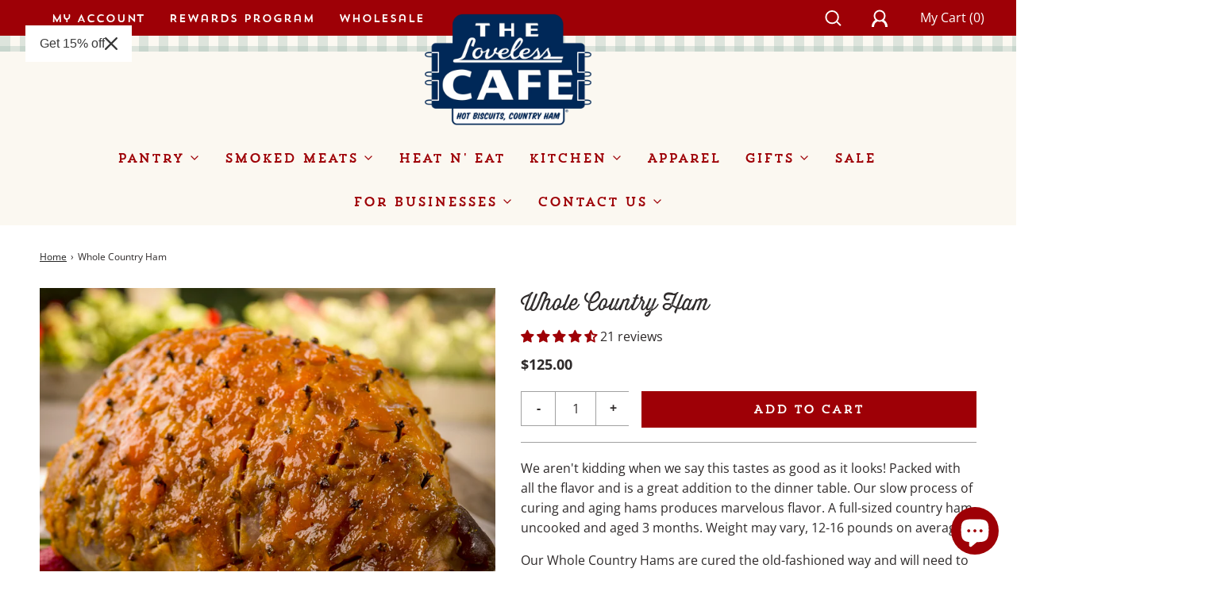

--- FILE ---
content_type: text/html; charset=utf-8
request_url: https://store.lovelesscafe.com/products/whole-country-ham
body_size: 51204
content:
<!DOCTYPE html>
<!--[if lt IE 7 ]><html class="no-js ie ie6" lang="en"> <![endif]-->
<!--[if IE 7 ]><html class="no-js ie ie7" lang="en"> <![endif]-->
<!--[if IE 8 ]><html class="no-js ie ie8" lang="en"> <![endif]-->
<!--[if (gte IE 9)|!(IE)]><!-->
<html class="no-js" lang="en">
<!--<![endif]-->
<head>
 <script>/* start spd config */window._spt_delay_keywords=["/gtag/js,gtag(,/checkouts,/tiktok-track.js,/hotjar-,/smile-,/adoric.js,/wpm/,fbq("];/* end spd config */</script>
<meta charset="utf-8"><!--[if lt IE 9]>
		<script async src="//html5shim.googlecode.com/svn/trunk/html5.js"></script>
	<![endif]-->

	<title>
		Southern Aged Whole Country Ham | Loveless Cafe &ndash; The Loveless Cafe
	</title>

	<script type="text/javascript">
		document.documentElement.className = document.documentElement.className.replace('no-js', 'js');
	</script>

	
	<meta name="description" content="A full-sized Country Ham, uncooked and aged 6 to 9 months.">
	

	
		<meta name="viewport" content="width=device-width, initial-scale=1">
	

	<!-- /snippets/social-meta-tags.liquid -->


<meta property="og:site_name" content="The Loveless Cafe">
<meta property="og:url" content="https://store.lovelesscafe.com/products/whole-country-ham">
<meta property="og:title" content="Whole Country Ham">
<meta property="og:type" content="product">
<meta property="og:description" content="A full-sized Country Ham, uncooked and aged 6 to 9 months.">

  <meta property="og:price:amount" content="125.00">
  <meta property="og:price:currency" content="USD">

<meta property="og:image" content="http://store.lovelesscafe.com/cdn/shop/products/whole-country-ham_1200x1200.jpg?v=1628640442"><meta property="og:image" content="http://store.lovelesscafe.com/cdn/shop/products/aged-country-hams_1200x1200.jpg?v=1628640689"><meta property="og:image" content="http://store.lovelesscafe.com/cdn/shop/files/preview_images/a3666516768f4206b70cdfb78f676491.thumbnail.0000000000_1200x1200.jpg?v=1761312993">
<meta property="og:image:alt" content="Whole Country Ham"><meta property="og:image:alt" content="Whole Country Hams"><meta property="og:image:alt" content="Whole Country Ham">
<meta property="og:image:secure_url" content="https://store.lovelesscafe.com/cdn/shop/products/whole-country-ham_1200x1200.jpg?v=1628640442"><meta property="og:image:secure_url" content="https://store.lovelesscafe.com/cdn/shop/products/aged-country-hams_1200x1200.jpg?v=1628640689"><meta property="og:image:secure_url" content="https://store.lovelesscafe.com/cdn/shop/files/preview_images/a3666516768f4206b70cdfb78f676491.thumbnail.0000000000_1200x1200.jpg?v=1761312993">


  <meta name="twitter:site" content="@">

<meta name="twitter:card" content="summary_large_image">
<meta name="twitter:title" content="Whole Country Ham">
<meta name="twitter:description" content="A full-sized Country Ham, uncooked and aged 6 to 9 months.">



	<!-- <link rel="canonical" href="https://store.lovelesscafe.com/products/whole-country-ham" /> -->
    <!-- LP CANONICAL SCRIPT -->
    
      <link rel="canonical" href="https://store.lovelesscafe.com/products/whole-country-ham" />
  




  

	<!-- CSS --><link rel="preconnect" href="https://fonts.gstatic.com" crossorigin /><link rel="preload" as="style" href="//store.lovelesscafe.com/cdn/shop/t/67/assets/ThirstyRoughLtOne.woff?v=82287226266940241771766434653&display=swap" />
  <link rel="preload" as="style" href="//store.lovelesscafe.com/cdn/shop/t/67/assets/ThirstyRoughLtOne.woff2?v=91734558936342436721766434653&display=swap" /><link rel="preload" as="style" href="//store.lovelesscafe.com/cdn/shop/t/67/assets/TrendHMSlabOne.woff?v=152174657520788495281766434653&display=swap" />
  <link rel="preload" as="style" href="//store.lovelesscafe.com/cdn/shop/t/67/assets/TrendHMSlabOne.woff2?v=61534559087681857971766434653&display=swap" /><link rel="preload" as="style" href="//store.lovelesscafe.com/cdn/shop/t/67/assets/TrendHMSansOne.woff?v=117404051347292850751766434653&display=swap" />
  <link rel="preload" as="style" href="//store.lovelesscafe.com/cdn/shop/t/67/assets/TrendHMSansOne.woff2?v=16967996998869365041766434653&display=swap" /><style>
/*============================================================================
  Typography
==============================================================================*//**
  * @license
  * MyFonts Webfont Build ID 4370341, 2022-02-16T15:11:47-0500
  * 
  * The fonts listed in this notice are subject to the End User License
  * Agreement(s) entered into by the website owner. All other parties are 
  * explicitly restricted from using the Licensed Webfonts(s).
  * 
  * You may obtain a valid license at the URLs below.
  * 
  * Webfont: ThirstyRoughLtOne by Yellow Design Studio
  * URL: https://www.myfonts.com/fonts/yellow-design/thirsty-rough/light-one/
  * Copyright: Copyright (c) 2012 by Yellow Design Studio. All rights reserved.
  * 
  * Webfont: ThirstyRoughRegOne by Yellow Design Studio
  * URL: https://www.myfonts.com/fonts/yellow-design/thirsty-rough/regular-one/
  * Copyright: Copyright (c) 2012 by Yellow Design Studio. All rights reserved.
  * 
  * Webfont: TrendHMSans-Four by Latinotype
  * URL: https://www.myfonts.com/fonts/latinotype/trend-hand-made/sans-four/
  * Copyright: Copyright (c) 2012 by Daniel Hernandez &amp; Paula nazal. All rights reserved.
  * 
  * Webfont: TrendHMSans-One_Italic by Latinotype
  * URL: https://www.myfonts.com/fonts/latinotype/trend-hand-made/sans-one-italic/
  * Copyright: Copyright (c) 2012 by Daniel Hernandez &amp; Paula nazal. All rights reserved.
  * 
  * Webfont: TrendHMSans-One by Latinotype
  * URL: https://www.myfonts.com/fonts/latinotype/trend-hand-made/sans-one/
  * Copyright: Copyright (c) 2012 by Daniel Hernandez &amp; Paula nazal. All rights reserved.
  * 
  * Webfont: TrendHMSlab-One by Latinotype
  * URL: https://www.myfonts.com/fonts/latinotype/trend-hand-made/slab-one/
  * Copyright: Copyright (c) 2012 by Daniel Hernandez &amp; Paula nazal. All rights reserved.
  * 
  * Webfont: TrendHMSlab-One_Italic by Latinotype
  * URL: https://www.myfonts.com/fonts/latinotype/trend-hand-made/slab-one-italic/
  * Copyright: Copyright (c) 2012 by Daniel Hernandez &amp; Paula nazal. All rights reserved.
  * 
  * Webfont: Veneer-Regular by Yellow Design Studio
  * URL: https://www.myfonts.com/fonts/yellow-design/veneer/regular/
  * Copyright: Copyright (c) 2015 by Yellow Design Studio. All rights reserved.
  * 
  * Webfont: Veneer-Italic by Yellow Design Studio
  * URL: https://www.myfonts.com/fonts/yellow-design/veneer/italic/
  * Copyright: Copyright (c) 2012 by Yellow Design Studio. All rights reserved.
  * 
  * 
  * 
  * © 2022 MyFonts Inc
  */
  /* @import must be at top of file, otherwise CSS will not work */
  
@font-face {
  font-family: "Open Sans";
  font-weight: 400;
  font-style: normal;
  font-display: swap;
  src: url("//store.lovelesscafe.com/cdn/fonts/open_sans/opensans_n4.c32e4d4eca5273f6d4ee95ddf54b5bbb75fc9b61.woff2") format("woff2"),
       url("//store.lovelesscafe.com/cdn/fonts/open_sans/opensans_n4.5f3406f8d94162b37bfa232b486ac93ee892406d.woff") format("woff");
}

@font-face {
    font-family: "ThirstyRoughLtOne";
    src: url('//store.lovelesscafe.com/cdn/shop/t/67/assets/ThirstyRoughLtOne.woff2?v=91734558936342436721766434653') format('woff2'), url('//store.lovelesscafe.com/cdn/shop/t/67/assets/ThirstyRoughLtOne.woff?v=82287226266940241771766434653') format('woff');
    font-display: swap;
  }@font-face {
    font-family: "TrendHMSlabOne";
    src: url('//store.lovelesscafe.com/cdn/shop/t/67/assets/TrendHMSlabOne.woff2?v=61534559087681857971766434653') format('woff2'), url('//store.lovelesscafe.com/cdn/shop/t/67/assets/TrendHMSlabOne.woff?v=152174657520788495281766434653') format('woff');
    font-display: swap;
  }@font-face {
    font-family: "TrendHMSansOne";
    src: url('//store.lovelesscafe.com/cdn/shop/t/67/assets/TrendHMSansOne.woff2?v=16967996998869365041766434653') format('woff2'), url('//store.lovelesscafe.com/cdn/shop/t/67/assets/TrendHMSansOne.woff?v=117404051347292850751766434653') format('woff');
    font-display: swap;
  }
  @font-face {
  font-family: "Open Sans";
  font-weight: 700;
  font-style: normal;
  font-display: swap;
  src: url("//store.lovelesscafe.com/cdn/fonts/open_sans/opensans_n7.a9393be1574ea8606c68f4441806b2711d0d13e4.woff2") format("woff2"),
       url("//store.lovelesscafe.com/cdn/fonts/open_sans/opensans_n7.7b8af34a6ebf52beb1a4c1d8c73ad6910ec2e553.woff") format("woff");
}




  @font-face {
  font-family: "Open Sans";
  font-weight: 400;
  font-style: italic;
  font-display: swap;
  src: url("//store.lovelesscafe.com/cdn/fonts/open_sans/opensans_i4.6f1d45f7a46916cc95c694aab32ecbf7509cbf33.woff2") format("woff2"),
       url("//store.lovelesscafe.com/cdn/fonts/open_sans/opensans_i4.4efaa52d5a57aa9a57c1556cc2b7465d18839daa.woff") format("woff");
}




  @font-face {
  font-family: "Open Sans";
  font-weight: 700;
  font-style: italic;
  font-display: swap;
  src: url("//store.lovelesscafe.com/cdn/fonts/open_sans/opensans_i7.916ced2e2ce15f7fcd95d196601a15e7b89ee9a4.woff2") format("woff2"),
       url("//store.lovelesscafe.com/cdn/fonts/open_sans/opensans_i7.99a9cff8c86ea65461de497ade3d515a98f8b32a.woff") format("woff");
}



/*============================================================================
  #General Variables
==============================================================================*/

:root {
  
  --page-background: #ffffff;
  --color-primary: #2e2a2a;
  --color-primary-light: rgba(46, 42, 42, 0.2);
  --disabled-color-primary: rgba(46, 42, 42, 0.5);
  --color-primary-opacity: rgba(46, 42, 42, 0.03);
  --link-color: #242424;
  --active-link-color: #242424;

  --button-background-color: #9e0006;
  --button-background-hover-color: #860106;
  --button-background-hover-color-lighten: #9f0107;
  --button-text-color: #ffffff;

  --sale-color: #9e0006;
  --sale-text-color: #ffffff;
  --sale-color-faint: rgba(158, 0, 6, 0.1);
  --sold-out-color: #000000;
  --sold-out-text-color: #ffffff;

  --header-background: #fbf8f1;
  --header-top-bar: #9e0006;
  --header-text: #9e0006;
  --header-border-color: #444444;
  --header-hover-background-color: rgba(158, 0, 6, 0.1);
  --header-hover-text: rgba(158, 0, 6, 0.3);
  --header-overlay-text: #ffffff;

  --sticky-header-background: #fbf8f1;
  --sticky-header-hover-background: rgba(158, 0, 6, 0.1);
  --sticky-header-top-bar: #9e0006;
  --sticky-header-text: #9e0006;
  --sticky-header-hover-text: rgba(158, 0, 6, 0.3);

  --mobile-menu-text: #ffffff;
  --mobile-menu-background: #222222;
  --mobile-menu-border-color: rgba(255, 255, 255, 0.5);

  --footer-background: #9e0006;
  --footer-text: #ffffff;
  --footer-hover-background-color: rgba(255, 255, 255, 0.1);

  --pop-up-text: #fff;
  --pop-up-background: #333333;

  --free-shipping-background: #BEBEBE;
  --free-shipping-text: #000000;
  
  
  
  --free-shipping-bar-solid: #000000;
  --free-shipping-bar-opacity: rgba(0, 0, 0, 0.5);

  --select-padding: 5px;
  --select-radius: 2px;

  --border-color: rgba(68, 68, 68, 0.5);
  --border-search: rgba(158, 0, 6, 0.1);
  --border-color-subtle: rgba(68, 68, 68, 0.1);
  --border-color-subtle-darken: #373737;

  --header-font-stack: "ThirstyRoughLtOne", "New York", Iowan Old Style, Apple Garamond, Baskerville, Times New Roman, Droid Serif, Times, Source Serif Pro, serif, Apple Color Emoji, Segoe UI Emoji, Segoe UI Symbol;
  --header-font-weight: 400;
  --header-font-style: normal;
  --header-font-transform: none;

  
  --header-letter-spacing: normal;
  

  --body-font-stack: "Open Sans", sans-serif;
  --body-font-weight: 400;
  --body-font-style: normal;
  --body-font-size-int: 16;
  --body-font-size: 16px;
  --body-line-height: 1.6;

  --subheading-font-stack: "TrendHMSlabOne", "New York", Iowan Old Style, Apple Garamond, Baskerville, Times New Roman, Droid Serif, Times, Source Serif Pro, serif, Apple Color Emoji, Segoe UI Emoji, Segoe UI Symbol;
  --subheading-font-weight: 400;
  --subheading-font-style: normal;
  --subheading-font-transform: none;
  --subheading-case: none;

  
  --heading-base: 40;
  --subheading-base: 18;
  --subheading-2-font-size: 20px;
  --subheading-2-line-height: 28px;
  --product-titles: 28;
  --subpage-header: 28;
  --subpage-header-px: 28px;
  --subpage-header-line-height: 40px;
  --heading-font-size: 40px;
  --heading-line-height: 52px;
  --subheading-font-size: 18px;
  --subheading-line-height: 26px;
  

  --color-image-overlay: #000;
  --color-image-overlay-text: #fff;
  --image-overlay-opacity: calc(0 / 100);

  
  --mobile-menu-link-transform: none;
  --mobile-menu-link-letter-spacing: 1px;
  

  
  --buttons-transform: none;
  --buttons-letter-spacing: 1px;
  

  
    --button-font-family: var(--subheading-font-stack);
    --button-font-weight: var(--subheading-font-weight);
    --button-font-style: var(--subheading-font-style);
  

  --button-font-size: 15px;

  
    --button-font-size-int: var(--body-font-size-int);
  

  
    --subheading-letter-spacing: normal;
  

  
    --nav-font-family: var(--subheading-font-stack);
    --nav-font-weight: var(--subheading-font-weight);
    --nav-font-style: var(--subheading-font-style);
  

  
    --nav-text-transform: none;
    --nav-letter-spacing: 1px;
  

  
    --nav-font-size-int: var(--body-font-size-int);
  

  
    --accents-font-family: "TrendHMSansOne";
  

  --password-text-color: #000000;
  --password-error-background: #feebeb;
  --password-error-text: #7e1412;
  --password-login-background: #111111;
  --password-login-text: #b8b8b8;
  --password-btn-text: #ffffff;
  --password-btn-background: rgba(0, 0, 0, 1);
  --password-btn-background-hover: rgba(125, 125, 125, .6);
  --password-btn-background-success: #4caf50;
  --success-color: #28a745;
  --error-color: #b94a48;

  --delete-button-png: //store.lovelesscafe.com/cdn/shop/t/67/assets/delete.png?11116;
  --loader-svg: //store.lovelesscafe.com/cdn/shop/t/67/assets/loader.svg?v=137342688272028331611766434653;

  /* Shop Pay Installments variables */
  --color-body: #ffffff;
  --color-bg: #ffffff;
}
</style>
<link rel="preload" href="//store.lovelesscafe.com/cdn/shop/t/67/assets/theme.min.css?v=169657780236673152891766434653" as="style">
	<link href="//store.lovelesscafe.com/cdn/shop/t/67/assets/theme.min.css?v=169657780236673152891766434653" rel="stylesheet" type="text/css" media="all" />
<style>
			.product-single__medias {
				margin: 0 auto;
				display: block;
				position: relative;
				min-height: 358px;
				width: 100%;
			}
			@media screen and (min-width: 769px) {
				.product-single__medias {
					min-height: 318px;
				}
			}
			@media screen and (min-width: 1024px) {
				.product-single__medias {
					min-height: 446px;
				}
			}
			@media screen and (min-width: 1148px) {
				.product-single__medias {
					min-height: 508px;
				}
			}
			@media screen and (min-width: 1350px) {
				.product-single__medias {
					min-height: 609px;
				}
			}
			@media screen and (min-width: 1445px) {
				.product-single__medias {
					min-height: 657px;
				}
			}
			@media screen and (min-width: 1476px) {
				.product-single__medias {
					min-height: 675px;
				}
			}
			.product-page--thumb-slider.horizontal {
				width: 100%;
				height: 105px
			 }
			@media screen and (min-width: 768px) {
				.product-page--thumb-slider.horizontal {
					padding: 25px 40px;
					height: 195px;
				}
			}
		</style>


		<link rel="shortcut icon" href="//store.lovelesscafe.com/cdn/shop/files/favicon_32x32.png?v=1644207714" type="image/png">
	

	<link rel="sitemap" type="application/xml" title="Sitemap" href="/sitemap.xml" />

	<script>window.performance && window.performance.mark && window.performance.mark('shopify.content_for_header.start');</script><meta name="google-site-verification" content="HEISG8TMNFww73rD5Z1ZbS3Ae64oR3DWH6GhTWN-QpU">
<meta name="google-site-verification" content="Z4MTh2uWl3A9qpbOxwgGu-uRuR7ee7q5bbIBXYN4l5k">
<meta name="google-site-verification" content="JMx5s0N9OQpHTeRkCeiLDpkXWlWeLi8bgbWKDNwhiF8">
<meta name="google-site-verification" content="HEISG8TMNFww73rD5Z1ZbS3Ae64oR3DWH6GhTWN-QpU">
<meta id="shopify-digital-wallet" name="shopify-digital-wallet" content="/5968756809/digital_wallets/dialog">
<meta name="shopify-checkout-api-token" content="ec175a2b606514f1f0e9f959a98c0928">
<meta id="in-context-paypal-metadata" data-shop-id="5968756809" data-venmo-supported="false" data-environment="production" data-locale="en_US" data-paypal-v4="true" data-currency="USD">
<link rel="alternate" type="application/json+oembed" href="https://store.lovelesscafe.com/products/whole-country-ham.oembed">
<script async="async" src="/checkouts/internal/preloads.js?locale=en-US"></script>
<link rel="preconnect" href="https://shop.app" crossorigin="anonymous">
<script async="async" src="https://shop.app/checkouts/internal/preloads.js?locale=en-US&shop_id=5968756809" crossorigin="anonymous"></script>
<script id="apple-pay-shop-capabilities" type="application/json">{"shopId":5968756809,"countryCode":"US","currencyCode":"USD","merchantCapabilities":["supports3DS"],"merchantId":"gid:\/\/shopify\/Shop\/5968756809","merchantName":"The Loveless Cafe","requiredBillingContactFields":["postalAddress","email","phone"],"requiredShippingContactFields":["postalAddress","email","phone"],"shippingType":"shipping","supportedNetworks":["visa","masterCard","amex","discover","elo","jcb"],"total":{"type":"pending","label":"The Loveless Cafe","amount":"1.00"},"shopifyPaymentsEnabled":true,"supportsSubscriptions":true}</script>
<script id="shopify-features" type="application/json">{"accessToken":"ec175a2b606514f1f0e9f959a98c0928","betas":["rich-media-storefront-analytics"],"domain":"store.lovelesscafe.com","predictiveSearch":true,"shopId":5968756809,"locale":"en"}</script>
<script>var Shopify = Shopify || {};
Shopify.shop = "lovelesscafe.myshopify.com";
Shopify.locale = "en";
Shopify.currency = {"active":"USD","rate":"1.0"};
Shopify.country = "US";
Shopify.theme = {"name":"Non-Active Promo (75th Birthday)","id":148766261417,"schema_name":"Fresh","schema_version":"30.0.0","theme_store_id":908,"role":"main"};
Shopify.theme.handle = "null";
Shopify.theme.style = {"id":null,"handle":null};
Shopify.cdnHost = "store.lovelesscafe.com/cdn";
Shopify.routes = Shopify.routes || {};
Shopify.routes.root = "/";</script>
<script type="module">!function(o){(o.Shopify=o.Shopify||{}).modules=!0}(window);</script>
<script>!function(o){function n(){var o=[];function n(){o.push(Array.prototype.slice.apply(arguments))}return n.q=o,n}var t=o.Shopify=o.Shopify||{};t.loadFeatures=n(),t.autoloadFeatures=n()}(window);</script>
<script>
  window.ShopifyPay = window.ShopifyPay || {};
  window.ShopifyPay.apiHost = "shop.app\/pay";
  window.ShopifyPay.redirectState = null;
</script>
<script id="shop-js-analytics" type="application/json">{"pageType":"product"}</script>
<script defer="defer" async type="module" src="//store.lovelesscafe.com/cdn/shopifycloud/shop-js/modules/v2/client.init-shop-cart-sync_C5BV16lS.en.esm.js"></script>
<script defer="defer" async type="module" src="//store.lovelesscafe.com/cdn/shopifycloud/shop-js/modules/v2/chunk.common_CygWptCX.esm.js"></script>
<script type="module">
  await import("//store.lovelesscafe.com/cdn/shopifycloud/shop-js/modules/v2/client.init-shop-cart-sync_C5BV16lS.en.esm.js");
await import("//store.lovelesscafe.com/cdn/shopifycloud/shop-js/modules/v2/chunk.common_CygWptCX.esm.js");

  window.Shopify.SignInWithShop?.initShopCartSync?.({"fedCMEnabled":true,"windoidEnabled":true});

</script>
<script>
  window.Shopify = window.Shopify || {};
  if (!window.Shopify.featureAssets) window.Shopify.featureAssets = {};
  window.Shopify.featureAssets['shop-js'] = {"shop-cart-sync":["modules/v2/client.shop-cart-sync_ZFArdW7E.en.esm.js","modules/v2/chunk.common_CygWptCX.esm.js"],"init-fed-cm":["modules/v2/client.init-fed-cm_CmiC4vf6.en.esm.js","modules/v2/chunk.common_CygWptCX.esm.js"],"shop-button":["modules/v2/client.shop-button_tlx5R9nI.en.esm.js","modules/v2/chunk.common_CygWptCX.esm.js"],"shop-cash-offers":["modules/v2/client.shop-cash-offers_DOA2yAJr.en.esm.js","modules/v2/chunk.common_CygWptCX.esm.js","modules/v2/chunk.modal_D71HUcav.esm.js"],"init-windoid":["modules/v2/client.init-windoid_sURxWdc1.en.esm.js","modules/v2/chunk.common_CygWptCX.esm.js"],"shop-toast-manager":["modules/v2/client.shop-toast-manager_ClPi3nE9.en.esm.js","modules/v2/chunk.common_CygWptCX.esm.js"],"init-shop-email-lookup-coordinator":["modules/v2/client.init-shop-email-lookup-coordinator_B8hsDcYM.en.esm.js","modules/v2/chunk.common_CygWptCX.esm.js"],"init-shop-cart-sync":["modules/v2/client.init-shop-cart-sync_C5BV16lS.en.esm.js","modules/v2/chunk.common_CygWptCX.esm.js"],"avatar":["modules/v2/client.avatar_BTnouDA3.en.esm.js"],"pay-button":["modules/v2/client.pay-button_FdsNuTd3.en.esm.js","modules/v2/chunk.common_CygWptCX.esm.js"],"init-customer-accounts":["modules/v2/client.init-customer-accounts_DxDtT_ad.en.esm.js","modules/v2/client.shop-login-button_C5VAVYt1.en.esm.js","modules/v2/chunk.common_CygWptCX.esm.js","modules/v2/chunk.modal_D71HUcav.esm.js"],"init-shop-for-new-customer-accounts":["modules/v2/client.init-shop-for-new-customer-accounts_ChsxoAhi.en.esm.js","modules/v2/client.shop-login-button_C5VAVYt1.en.esm.js","modules/v2/chunk.common_CygWptCX.esm.js","modules/v2/chunk.modal_D71HUcav.esm.js"],"shop-login-button":["modules/v2/client.shop-login-button_C5VAVYt1.en.esm.js","modules/v2/chunk.common_CygWptCX.esm.js","modules/v2/chunk.modal_D71HUcav.esm.js"],"init-customer-accounts-sign-up":["modules/v2/client.init-customer-accounts-sign-up_CPSyQ0Tj.en.esm.js","modules/v2/client.shop-login-button_C5VAVYt1.en.esm.js","modules/v2/chunk.common_CygWptCX.esm.js","modules/v2/chunk.modal_D71HUcav.esm.js"],"shop-follow-button":["modules/v2/client.shop-follow-button_Cva4Ekp9.en.esm.js","modules/v2/chunk.common_CygWptCX.esm.js","modules/v2/chunk.modal_D71HUcav.esm.js"],"checkout-modal":["modules/v2/client.checkout-modal_BPM8l0SH.en.esm.js","modules/v2/chunk.common_CygWptCX.esm.js","modules/v2/chunk.modal_D71HUcav.esm.js"],"lead-capture":["modules/v2/client.lead-capture_Bi8yE_yS.en.esm.js","modules/v2/chunk.common_CygWptCX.esm.js","modules/v2/chunk.modal_D71HUcav.esm.js"],"shop-login":["modules/v2/client.shop-login_D6lNrXab.en.esm.js","modules/v2/chunk.common_CygWptCX.esm.js","modules/v2/chunk.modal_D71HUcav.esm.js"],"payment-terms":["modules/v2/client.payment-terms_CZxnsJam.en.esm.js","modules/v2/chunk.common_CygWptCX.esm.js","modules/v2/chunk.modal_D71HUcav.esm.js"]};
</script>
<script>(function() {
  var isLoaded = false;
  function asyncLoad() {
    if (isLoaded) return;
    isLoaded = true;
    var urls = ["https:\/\/cdn.shopify.com\/s\/files\/1\/0597\/3783\/3627\/files\/tptinstall.min.js?v=1718591634\u0026t=tapita-seo-script-tags\u0026shop=lovelesscafe.myshopify.com","https:\/\/cdn.giftship.app\/build\/storefront\/giftship.js?shop=lovelesscafe.myshopify.com","https:\/\/omnisnippet1.com\/platforms\/shopify.js?source=scriptTag\u0026v=2025-05-15T12\u0026shop=lovelesscafe.myshopify.com","\/\/backinstock.useamp.com\/widget\/13739_1767154042.js?category=bis\u0026v=6\u0026shop=lovelesscafe.myshopify.com"];
    for (var i = 0; i < urls.length; i++) {
      var s = document.createElement('script');
      s.type = 'text/javascript';
      s.async = true;
      s.src = urls[i];
      var x = document.getElementsByTagName('script')[0];
      x.parentNode.insertBefore(s, x);
    }
  };
  if(window.attachEvent) {
    window.attachEvent('onload', asyncLoad);
  } else {
    window.addEventListener('load', asyncLoad, false);
  }
})();</script>
<script id="__st">var __st={"a":5968756809,"offset":-21600,"reqid":"c2aad27e-c443-4191-8bb2-a6fdb2e7ca54-1768799268","pageurl":"store.lovelesscafe.com\/products\/whole-country-ham","u":"abd131e35b48","p":"product","rtyp":"product","rid":2050310373449};</script>
<script>window.ShopifyPaypalV4VisibilityTracking = true;</script>
<script id="captcha-bootstrap">!function(){'use strict';const t='contact',e='account',n='new_comment',o=[[t,t],['blogs',n],['comments',n],[t,'customer']],c=[[e,'customer_login'],[e,'guest_login'],[e,'recover_customer_password'],[e,'create_customer']],r=t=>t.map((([t,e])=>`form[action*='/${t}']:not([data-nocaptcha='true']) input[name='form_type'][value='${e}']`)).join(','),a=t=>()=>t?[...document.querySelectorAll(t)].map((t=>t.form)):[];function s(){const t=[...o],e=r(t);return a(e)}const i='password',u='form_key',d=['recaptcha-v3-token','g-recaptcha-response','h-captcha-response',i],f=()=>{try{return window.sessionStorage}catch{return}},m='__shopify_v',_=t=>t.elements[u];function p(t,e,n=!1){try{const o=window.sessionStorage,c=JSON.parse(o.getItem(e)),{data:r}=function(t){const{data:e,action:n}=t;return t[m]||n?{data:e,action:n}:{data:t,action:n}}(c);for(const[e,n]of Object.entries(r))t.elements[e]&&(t.elements[e].value=n);n&&o.removeItem(e)}catch(o){console.error('form repopulation failed',{error:o})}}const l='form_type',E='cptcha';function T(t){t.dataset[E]=!0}const w=window,h=w.document,L='Shopify',v='ce_forms',y='captcha';let A=!1;((t,e)=>{const n=(g='f06e6c50-85a8-45c8-87d0-21a2b65856fe',I='https://cdn.shopify.com/shopifycloud/storefront-forms-hcaptcha/ce_storefront_forms_captcha_hcaptcha.v1.5.2.iife.js',D={infoText:'Protected by hCaptcha',privacyText:'Privacy',termsText:'Terms'},(t,e,n)=>{const o=w[L][v],c=o.bindForm;if(c)return c(t,g,e,D).then(n);var r;o.q.push([[t,g,e,D],n]),r=I,A||(h.body.append(Object.assign(h.createElement('script'),{id:'captcha-provider',async:!0,src:r})),A=!0)});var g,I,D;w[L]=w[L]||{},w[L][v]=w[L][v]||{},w[L][v].q=[],w[L][y]=w[L][y]||{},w[L][y].protect=function(t,e){n(t,void 0,e),T(t)},Object.freeze(w[L][y]),function(t,e,n,w,h,L){const[v,y,A,g]=function(t,e,n){const i=e?o:[],u=t?c:[],d=[...i,...u],f=r(d),m=r(i),_=r(d.filter((([t,e])=>n.includes(e))));return[a(f),a(m),a(_),s()]}(w,h,L),I=t=>{const e=t.target;return e instanceof HTMLFormElement?e:e&&e.form},D=t=>v().includes(t);t.addEventListener('submit',(t=>{const e=I(t);if(!e)return;const n=D(e)&&!e.dataset.hcaptchaBound&&!e.dataset.recaptchaBound,o=_(e),c=g().includes(e)&&(!o||!o.value);(n||c)&&t.preventDefault(),c&&!n&&(function(t){try{if(!f())return;!function(t){const e=f();if(!e)return;const n=_(t);if(!n)return;const o=n.value;o&&e.removeItem(o)}(t);const e=Array.from(Array(32),(()=>Math.random().toString(36)[2])).join('');!function(t,e){_(t)||t.append(Object.assign(document.createElement('input'),{type:'hidden',name:u})),t.elements[u].value=e}(t,e),function(t,e){const n=f();if(!n)return;const o=[...t.querySelectorAll(`input[type='${i}']`)].map((({name:t})=>t)),c=[...d,...o],r={};for(const[a,s]of new FormData(t).entries())c.includes(a)||(r[a]=s);n.setItem(e,JSON.stringify({[m]:1,action:t.action,data:r}))}(t,e)}catch(e){console.error('failed to persist form',e)}}(e),e.submit())}));const S=(t,e)=>{t&&!t.dataset[E]&&(n(t,e.some((e=>e===t))),T(t))};for(const o of['focusin','change'])t.addEventListener(o,(t=>{const e=I(t);D(e)&&S(e,y())}));const B=e.get('form_key'),M=e.get(l),P=B&&M;t.addEventListener('DOMContentLoaded',(()=>{const t=y();if(P)for(const e of t)e.elements[l].value===M&&p(e,B);[...new Set([...A(),...v().filter((t=>'true'===t.dataset.shopifyCaptcha))])].forEach((e=>S(e,t)))}))}(h,new URLSearchParams(w.location.search),n,t,e,['guest_login'])})(!0,!0)}();</script>
<script integrity="sha256-4kQ18oKyAcykRKYeNunJcIwy7WH5gtpwJnB7kiuLZ1E=" data-source-attribution="shopify.loadfeatures" defer="defer" src="//store.lovelesscafe.com/cdn/shopifycloud/storefront/assets/storefront/load_feature-a0a9edcb.js" crossorigin="anonymous"></script>
<script crossorigin="anonymous" defer="defer" src="//store.lovelesscafe.com/cdn/shopifycloud/storefront/assets/shopify_pay/storefront-65b4c6d7.js?v=20250812"></script>
<script data-source-attribution="shopify.dynamic_checkout.dynamic.init">var Shopify=Shopify||{};Shopify.PaymentButton=Shopify.PaymentButton||{isStorefrontPortableWallets:!0,init:function(){window.Shopify.PaymentButton.init=function(){};var t=document.createElement("script");t.src="https://store.lovelesscafe.com/cdn/shopifycloud/portable-wallets/latest/portable-wallets.en.js",t.type="module",document.head.appendChild(t)}};
</script>
<script data-source-attribution="shopify.dynamic_checkout.buyer_consent">
  function portableWalletsHideBuyerConsent(e){var t=document.getElementById("shopify-buyer-consent"),n=document.getElementById("shopify-subscription-policy-button");t&&n&&(t.classList.add("hidden"),t.setAttribute("aria-hidden","true"),n.removeEventListener("click",e))}function portableWalletsShowBuyerConsent(e){var t=document.getElementById("shopify-buyer-consent"),n=document.getElementById("shopify-subscription-policy-button");t&&n&&(t.classList.remove("hidden"),t.removeAttribute("aria-hidden"),n.addEventListener("click",e))}window.Shopify?.PaymentButton&&(window.Shopify.PaymentButton.hideBuyerConsent=portableWalletsHideBuyerConsent,window.Shopify.PaymentButton.showBuyerConsent=portableWalletsShowBuyerConsent);
</script>
<script data-source-attribution="shopify.dynamic_checkout.cart.bootstrap">document.addEventListener("DOMContentLoaded",(function(){function t(){return document.querySelector("shopify-accelerated-checkout-cart, shopify-accelerated-checkout")}if(t())Shopify.PaymentButton.init();else{new MutationObserver((function(e,n){t()&&(Shopify.PaymentButton.init(),n.disconnect())})).observe(document.body,{childList:!0,subtree:!0})}}));
</script>
<link id="shopify-accelerated-checkout-styles" rel="stylesheet" media="screen" href="https://store.lovelesscafe.com/cdn/shopifycloud/portable-wallets/latest/accelerated-checkout-backwards-compat.css" crossorigin="anonymous">
<style id="shopify-accelerated-checkout-cart">
        #shopify-buyer-consent {
  margin-top: 1em;
  display: inline-block;
  width: 100%;
}

#shopify-buyer-consent.hidden {
  display: none;
}

#shopify-subscription-policy-button {
  background: none;
  border: none;
  padding: 0;
  text-decoration: underline;
  font-size: inherit;
  cursor: pointer;
}

#shopify-subscription-policy-button::before {
  box-shadow: none;
}

      </style>
<script id="sections-script" data-sections="template--product--recommendations" defer="defer" src="//store.lovelesscafe.com/cdn/shop/t/67/compiled_assets/scripts.js?11116"></script>
<script>window.performance && window.performance.mark && window.performance.mark('shopify.content_for_header.end');</script>

	<script type="text/javascript">
	window.lazySizesConfig = window.lazySizesConfig || {};
	window.lazySizesConfig.rias = window.lazySizesConfig.rias || {};

	// configure available widths to replace with the {width} placeholder
	window.lazySizesConfig.rias.widths = [150, 300, 600, 900, 1200, 1500, 1800, 2100];

	window.wetheme = {
		name: 'Inspire',
	};
	</script>

	
  
  <meta name="facebook-domain-verification" content="weowt7oib9ibeiddzjgn9kwww4d1ok" />
	<script type='text/javascript'>
		// Conversion Name: Loveless_Retargeting
		var ebRand = Math.random()+'';
		ebRand = ebRand * 1000000;
		//<![CDATA[ 
		document.write('<scr'+'ipt src="HTTPS://bs.serving-sys.com/Serving/ActivityServer.bs?cn=as&amp;ActivityID=794104&amp;rnd=' + ebRand + '"></scr' + 'ipt>');
		//]]>
	</script>
	<noscript>
		<img width="1" height="1" style="border:0" src="HTTPS://bs.serving-sys.com/Serving/ActivityServer.bs?cn=as&amp;ActivityID=794104&amp;ns=1"/>
	</noscript>

 <script>

  /**
   * IMPORTANT!
   * Do not edit this file. Any changes made could be overwritten by Giftship at
   * any time. If you need assistance, please reach out to us at support@gist-apps.com.
   *
   * The below code is critical to the functionality of Giftship's multiple shipping
   * address and bundle features. It also greatly improves the load time of the
   * application.
   */

  if (typeof(GIST) == 'undefined') {
    window.GIST = GIST = {};
  }
  if (typeof(GIST.f) == 'undefined') {
    GIST.f = {};
  }

  GIST.f._isEmpty = function(obj){

    for(var prop in obj) {
      if(obj.hasOwnProperty(prop)) {
        return false;
      }
    }

    return JSON.stringify(obj) === JSON.stringify({});

  };

  GIST.bundles   = [];
  GIST.remove    = {};
  GIST.discounts = [];

  
  
  

  

  
  GIST._bundleCart = false;
  

  

  
  if (GIST.remove && !GIST.f._isEmpty(GIST.remove) ) {

    GIST.xhr = new XMLHttpRequest();
    GIST.xhr.open('POST', Shopify.routes.root + 'cart/update.js');
    GIST.xhr.setRequestHeader('Content-Type', 'application/json');
    GIST.xhr.onload = function() {
      if (GIST.xhr.status === 200 && window.performance) {
         var navEntries = window.performance.getEntriesByType('navigation');
         if (navEntries.length > 0 && navEntries[0].type === 'back_forward') {
            location.reload();
         } else if (window.performance.navigation && window.performance.navigation.type == window.performance.navigation.TYPE_BACK_FORWARD) {
            location.reload();
         }
       }
    };
    GIST.xhr.send(JSON.stringify({updates:GIST.remove}));

  }
  

</script>





<script type="text/javascript" src="https://cdn.giftship.app/build/storefront/giftship.js" async></script>
<link rel="stylesheet" type="text/css" href="https://cdn.giftship.app/build/storefront/giftship.css">








  	 
<!-- BEGIN app block: shopify://apps/judge-me-reviews/blocks/judgeme_core/61ccd3b1-a9f2-4160-9fe9-4fec8413e5d8 --><!-- Start of Judge.me Core -->






<link rel="dns-prefetch" href="https://cdnwidget.judge.me">
<link rel="dns-prefetch" href="https://cdn.judge.me">
<link rel="dns-prefetch" href="https://cdn1.judge.me">
<link rel="dns-prefetch" href="https://api.judge.me">

<script data-cfasync='false' class='jdgm-settings-script'>window.jdgmSettings={"pagination":5,"disable_web_reviews":false,"badge_no_review_text":"No reviews","badge_n_reviews_text":"{{ n }} review/reviews","badge_star_color":"#9E0006","hide_badge_preview_if_no_reviews":false,"badge_hide_text":false,"enforce_center_preview_badge":false,"widget_title":"Customer Reviews","widget_open_form_text":"Write a review","widget_close_form_text":"Cancel review","widget_refresh_page_text":"Refresh page","widget_summary_text":"Based on {{ number_of_reviews }} review/reviews","widget_no_review_text":"Be the first to write a review","widget_name_field_text":"Display name","widget_verified_name_field_text":"Verified Name (public)","widget_name_placeholder_text":"Display name","widget_required_field_error_text":"This field is required.","widget_email_field_text":"Email address","widget_verified_email_field_text":"Verified Email (private, can not be edited)","widget_email_placeholder_text":"Your email address","widget_email_field_error_text":"Please enter a valid email address.","widget_rating_field_text":"Rating","widget_review_title_field_text":"Review Title","widget_review_title_placeholder_text":"Give your review a title","widget_review_body_field_text":"Review content","widget_review_body_placeholder_text":"Start writing here...","widget_pictures_field_text":"Picture/Video (optional)","widget_submit_review_text":"Submit Review","widget_submit_verified_review_text":"Submit Verified Review","widget_submit_success_msg_with_auto_publish":"Thank you! Please refresh the page in a few moments to see your review. You can remove or edit your review by logging into \u003ca href='https://judge.me/login' target='_blank' rel='nofollow noopener'\u003eJudge.me\u003c/a\u003e","widget_submit_success_msg_no_auto_publish":"Thank you! Your review will be published as soon as it is approved by the shop admin. You can remove or edit your review by logging into \u003ca href='https://judge.me/login' target='_blank' rel='nofollow noopener'\u003eJudge.me\u003c/a\u003e","widget_show_default_reviews_out_of_total_text":"Showing {{ n_reviews_shown }} out of {{ n_reviews }} reviews.","widget_show_all_link_text":"Show all","widget_show_less_link_text":"Show less","widget_author_said_text":"{{ reviewer_name }} said:","widget_days_text":"{{ n }} days ago","widget_weeks_text":"{{ n }} week/weeks ago","widget_months_text":"{{ n }} month/months ago","widget_years_text":"{{ n }} year/years ago","widget_yesterday_text":"Yesterday","widget_today_text":"Today","widget_replied_text":"\u003e\u003e {{ shop_name }} replied:","widget_read_more_text":"Read more","widget_reviewer_name_as_initial":"","widget_rating_filter_color":"#fbcd0a","widget_rating_filter_see_all_text":"See all reviews","widget_sorting_most_recent_text":"Most Recent","widget_sorting_highest_rating_text":"Highest Rating","widget_sorting_lowest_rating_text":"Lowest Rating","widget_sorting_with_pictures_text":"Only Pictures","widget_sorting_most_helpful_text":"Most Helpful","widget_open_question_form_text":"Ask a question","widget_reviews_subtab_text":"Reviews","widget_questions_subtab_text":"Questions","widget_question_label_text":"Question","widget_answer_label_text":"Answer","widget_question_placeholder_text":"Write your question here","widget_submit_question_text":"Submit Question","widget_question_submit_success_text":"Thank you for your question! We will notify you once it gets answered.","widget_star_color":"#9E0006","verified_badge_text":"Verified","verified_badge_bg_color":"","verified_badge_text_color":"","verified_badge_placement":"left-of-reviewer-name","widget_review_max_height":"","widget_hide_border":false,"widget_social_share":false,"widget_thumb":false,"widget_review_location_show":false,"widget_location_format":"","all_reviews_include_out_of_store_products":true,"all_reviews_out_of_store_text":"(out of store)","all_reviews_pagination":100,"all_reviews_product_name_prefix_text":"about","enable_review_pictures":true,"enable_question_anwser":false,"widget_theme":"default","review_date_format":"mm/dd/yyyy","default_sort_method":"most-recent","widget_product_reviews_subtab_text":"Product Reviews","widget_shop_reviews_subtab_text":"Shop Reviews","widget_other_products_reviews_text":"Reviews for other products","widget_store_reviews_subtab_text":"Store reviews","widget_no_store_reviews_text":"This store hasn't received any reviews yet","widget_web_restriction_product_reviews_text":"This product hasn't received any reviews yet","widget_no_items_text":"No items found","widget_show_more_text":"Show more","widget_write_a_store_review_text":"Write a Store Review","widget_other_languages_heading":"Reviews in Other Languages","widget_translate_review_text":"Translate review to {{ language }}","widget_translating_review_text":"Translating...","widget_show_original_translation_text":"Show original ({{ language }})","widget_translate_review_failed_text":"Review couldn't be translated.","widget_translate_review_retry_text":"Retry","widget_translate_review_try_again_later_text":"Try again later","show_product_url_for_grouped_product":false,"widget_sorting_pictures_first_text":"Pictures First","show_pictures_on_all_rev_page_mobile":false,"show_pictures_on_all_rev_page_desktop":false,"floating_tab_hide_mobile_install_preference":false,"floating_tab_button_name":"★ Reviews","floating_tab_title":"Let customers speak for us","floating_tab_button_color":"","floating_tab_button_background_color":"","floating_tab_url":"","floating_tab_url_enabled":false,"floating_tab_tab_style":"text","all_reviews_text_badge_text":"Customers rate us {{ shop.metafields.judgeme.all_reviews_rating | round: 1 }}/5 based on {{ shop.metafields.judgeme.all_reviews_count }} reviews.","all_reviews_text_badge_text_branded_style":"{{ shop.metafields.judgeme.all_reviews_rating | round: 1 }} out of 5 stars based on {{ shop.metafields.judgeme.all_reviews_count }} reviews","is_all_reviews_text_badge_a_link":false,"show_stars_for_all_reviews_text_badge":false,"all_reviews_text_badge_url":"","all_reviews_text_style":"branded","all_reviews_text_color_style":"judgeme_brand_color","all_reviews_text_color":"#108474","all_reviews_text_show_jm_brand":true,"featured_carousel_show_header":true,"featured_carousel_title":"Let customers speak for us","testimonials_carousel_title":"Customers are saying","videos_carousel_title":"Real customer stories","cards_carousel_title":"Customers are saying","featured_carousel_count_text":"from {{ n }} reviews","featured_carousel_add_link_to_all_reviews_page":false,"featured_carousel_url":"","featured_carousel_show_images":true,"featured_carousel_autoslide_interval":5,"featured_carousel_arrows_on_the_sides":false,"featured_carousel_height":250,"featured_carousel_width":80,"featured_carousel_image_size":0,"featured_carousel_image_height":250,"featured_carousel_arrow_color":"#eeeeee","verified_count_badge_style":"branded","verified_count_badge_orientation":"horizontal","verified_count_badge_color_style":"judgeme_brand_color","verified_count_badge_color":"#108474","is_verified_count_badge_a_link":false,"verified_count_badge_url":"","verified_count_badge_show_jm_brand":true,"widget_rating_preset_default":5,"widget_first_sub_tab":"product-reviews","widget_show_histogram":true,"widget_histogram_use_custom_color":false,"widget_pagination_use_custom_color":false,"widget_star_use_custom_color":false,"widget_verified_badge_use_custom_color":false,"widget_write_review_use_custom_color":false,"picture_reminder_submit_button":"Upload Pictures","enable_review_videos":false,"mute_video_by_default":false,"widget_sorting_videos_first_text":"Videos First","widget_review_pending_text":"Pending","featured_carousel_items_for_large_screen":3,"social_share_options_order":"Facebook,Twitter","remove_microdata_snippet":true,"disable_json_ld":false,"enable_json_ld_products":false,"preview_badge_show_question_text":false,"preview_badge_no_question_text":"No questions","preview_badge_n_question_text":"{{ number_of_questions }} question/questions","qa_badge_show_icon":false,"qa_badge_position":"same-row","remove_judgeme_branding":false,"widget_add_search_bar":false,"widget_search_bar_placeholder":"Search","widget_sorting_verified_only_text":"Verified only","featured_carousel_theme":"default","featured_carousel_show_rating":true,"featured_carousel_show_title":true,"featured_carousel_show_body":true,"featured_carousel_show_date":false,"featured_carousel_show_reviewer":true,"featured_carousel_show_product":false,"featured_carousel_header_background_color":"#108474","featured_carousel_header_text_color":"#ffffff","featured_carousel_name_product_separator":"reviewed","featured_carousel_full_star_background":"#108474","featured_carousel_empty_star_background":"#dadada","featured_carousel_vertical_theme_background":"#f9fafb","featured_carousel_verified_badge_enable":true,"featured_carousel_verified_badge_color":"#108474","featured_carousel_border_style":"round","featured_carousel_review_line_length_limit":3,"featured_carousel_more_reviews_button_text":"Read more reviews","featured_carousel_view_product_button_text":"View product","all_reviews_page_load_reviews_on":"scroll","all_reviews_page_load_more_text":"Load More Reviews","disable_fb_tab_reviews":false,"enable_ajax_cdn_cache":false,"widget_advanced_speed_features":5,"widget_public_name_text":"displayed publicly like","default_reviewer_name":"John Smith","default_reviewer_name_has_non_latin":true,"widget_reviewer_anonymous":"Anonymous","medals_widget_title":"Judge.me Review Medals","medals_widget_background_color":"#f9fafb","medals_widget_position":"footer_all_pages","medals_widget_border_color":"#f9fafb","medals_widget_verified_text_position":"left","medals_widget_use_monochromatic_version":false,"medals_widget_elements_color":"#108474","show_reviewer_avatar":true,"widget_invalid_yt_video_url_error_text":"Not a YouTube video URL","widget_max_length_field_error_text":"Please enter no more than {0} characters.","widget_show_country_flag":false,"widget_show_collected_via_shop_app":true,"widget_verified_by_shop_badge_style":"light","widget_verified_by_shop_text":"Verified by Shop","widget_show_photo_gallery":false,"widget_load_with_code_splitting":true,"widget_ugc_install_preference":false,"widget_ugc_title":"Made by us, Shared by you","widget_ugc_subtitle":"Tag us to see your picture featured in our page","widget_ugc_arrows_color":"#ffffff","widget_ugc_primary_button_text":"Buy Now","widget_ugc_primary_button_background_color":"#108474","widget_ugc_primary_button_text_color":"#ffffff","widget_ugc_primary_button_border_width":"0","widget_ugc_primary_button_border_style":"none","widget_ugc_primary_button_border_color":"#108474","widget_ugc_primary_button_border_radius":"25","widget_ugc_secondary_button_text":"Load More","widget_ugc_secondary_button_background_color":"#ffffff","widget_ugc_secondary_button_text_color":"#108474","widget_ugc_secondary_button_border_width":"2","widget_ugc_secondary_button_border_style":"solid","widget_ugc_secondary_button_border_color":"#108474","widget_ugc_secondary_button_border_radius":"25","widget_ugc_reviews_button_text":"View Reviews","widget_ugc_reviews_button_background_color":"#ffffff","widget_ugc_reviews_button_text_color":"#108474","widget_ugc_reviews_button_border_width":"2","widget_ugc_reviews_button_border_style":"solid","widget_ugc_reviews_button_border_color":"#108474","widget_ugc_reviews_button_border_radius":"25","widget_ugc_reviews_button_link_to":"judgeme-reviews-page","widget_ugc_show_post_date":true,"widget_ugc_max_width":"800","widget_rating_metafield_value_type":true,"widget_primary_color":"#9E0006","widget_enable_secondary_color":false,"widget_secondary_color":"#edf5f5","widget_summary_average_rating_text":"{{ average_rating }} out of 5","widget_media_grid_title":"Customer photos \u0026 videos","widget_media_grid_see_more_text":"See more","widget_round_style":false,"widget_show_product_medals":true,"widget_verified_by_judgeme_text":"Verified by Judge.me","widget_show_store_medals":true,"widget_verified_by_judgeme_text_in_store_medals":"Verified by Judge.me","widget_media_field_exceed_quantity_message":"Sorry, we can only accept {{ max_media }} for one review.","widget_media_field_exceed_limit_message":"{{ file_name }} is too large, please select a {{ media_type }} less than {{ size_limit }}MB.","widget_review_submitted_text":"Review Submitted!","widget_question_submitted_text":"Question Submitted!","widget_close_form_text_question":"Cancel","widget_write_your_answer_here_text":"Write your answer here","widget_enabled_branded_link":true,"widget_show_collected_by_judgeme":true,"widget_reviewer_name_color":"","widget_write_review_text_color":"","widget_write_review_bg_color":"","widget_collected_by_judgeme_text":"collected by Judge.me","widget_pagination_type":"standard","widget_load_more_text":"Load More","widget_load_more_color":"#108474","widget_full_review_text":"Full Review","widget_read_more_reviews_text":"Read More Reviews","widget_read_questions_text":"Read Questions","widget_questions_and_answers_text":"Questions \u0026 Answers","widget_verified_by_text":"Verified by","widget_verified_text":"Verified","widget_number_of_reviews_text":"{{ number_of_reviews }} reviews","widget_back_button_text":"Back","widget_next_button_text":"Next","widget_custom_forms_filter_button":"Filters","custom_forms_style":"horizontal","widget_show_review_information":false,"how_reviews_are_collected":"How reviews are collected?","widget_show_review_keywords":false,"widget_gdpr_statement":"How we use your data: We'll only contact you about the review you left, and only if necessary. By submitting your review, you agree to Judge.me's \u003ca href='https://judge.me/terms' target='_blank' rel='nofollow noopener'\u003eterms\u003c/a\u003e, \u003ca href='https://judge.me/privacy' target='_blank' rel='nofollow noopener'\u003eprivacy\u003c/a\u003e and \u003ca href='https://judge.me/content-policy' target='_blank' rel='nofollow noopener'\u003econtent\u003c/a\u003e policies.","widget_multilingual_sorting_enabled":false,"widget_translate_review_content_enabled":false,"widget_translate_review_content_method":"manual","popup_widget_review_selection":"automatically_with_pictures","popup_widget_round_border_style":true,"popup_widget_show_title":true,"popup_widget_show_body":true,"popup_widget_show_reviewer":false,"popup_widget_show_product":true,"popup_widget_show_pictures":true,"popup_widget_use_review_picture":true,"popup_widget_show_on_home_page":true,"popup_widget_show_on_product_page":true,"popup_widget_show_on_collection_page":true,"popup_widget_show_on_cart_page":true,"popup_widget_position":"bottom_left","popup_widget_first_review_delay":5,"popup_widget_duration":5,"popup_widget_interval":5,"popup_widget_review_count":5,"popup_widget_hide_on_mobile":true,"review_snippet_widget_round_border_style":true,"review_snippet_widget_card_color":"#FFFFFF","review_snippet_widget_slider_arrows_background_color":"#FFFFFF","review_snippet_widget_slider_arrows_color":"#000000","review_snippet_widget_star_color":"#108474","show_product_variant":false,"all_reviews_product_variant_label_text":"Variant: ","widget_show_verified_branding":true,"widget_ai_summary_title":"Customers say","widget_ai_summary_disclaimer":"AI-powered review summary based on recent customer reviews","widget_show_ai_summary":false,"widget_show_ai_summary_bg":false,"widget_show_review_title_input":true,"redirect_reviewers_invited_via_email":"external_form","request_store_review_after_product_review":false,"request_review_other_products_in_order":false,"review_form_color_scheme":"default","review_form_corner_style":"square","review_form_star_color":{},"review_form_text_color":"#333333","review_form_background_color":"#ffffff","review_form_field_background_color":"#fafafa","review_form_button_color":{},"review_form_button_text_color":"#ffffff","review_form_modal_overlay_color":"#000000","review_content_screen_title_text":"How would you rate this product?","review_content_introduction_text":"We would love it if you would share a bit about your experience.","store_review_form_title_text":"How would you rate this store?","store_review_form_introduction_text":"We would love it if you would share a bit about your experience.","show_review_guidance_text":true,"one_star_review_guidance_text":"Poor","five_star_review_guidance_text":"Great","customer_information_screen_title_text":"About you","customer_information_introduction_text":"Please tell us more about you.","custom_questions_screen_title_text":"Your experience in more detail","custom_questions_introduction_text":"Here are a few questions to help us understand more about your experience.","review_submitted_screen_title_text":"Thanks for your review!","review_submitted_screen_thank_you_text":"We are processing it and it will appear on the store soon.","review_submitted_screen_email_verification_text":"Please confirm your email by clicking the link we just sent you. This helps us keep reviews authentic.","review_submitted_request_store_review_text":"Would you like to share your experience of shopping with us?","review_submitted_review_other_products_text":"Would you like to review these products?","store_review_screen_title_text":"Would you like to share your experience of shopping with us?","store_review_introduction_text":"We value your feedback and use it to improve. Please share any thoughts or suggestions you have.","reviewer_media_screen_title_picture_text":"Share a picture","reviewer_media_introduction_picture_text":"Upload a photo to support your review.","reviewer_media_screen_title_video_text":"Share a video","reviewer_media_introduction_video_text":"Upload a video to support your review.","reviewer_media_screen_title_picture_or_video_text":"Share a picture or video","reviewer_media_introduction_picture_or_video_text":"Upload a photo or video to support your review.","reviewer_media_youtube_url_text":"Paste your Youtube URL here","advanced_settings_next_step_button_text":"Next","advanced_settings_close_review_button_text":"Close","modal_write_review_flow":false,"write_review_flow_required_text":"Required","write_review_flow_privacy_message_text":"We respect your privacy.","write_review_flow_anonymous_text":"Post review as anonymous","write_review_flow_visibility_text":"This won't be visible to other customers.","write_review_flow_multiple_selection_help_text":"Select as many as you like","write_review_flow_single_selection_help_text":"Select one option","write_review_flow_required_field_error_text":"This field is required","write_review_flow_invalid_email_error_text":"Please enter a valid email address","write_review_flow_max_length_error_text":"Max. {{ max_length }} characters.","write_review_flow_media_upload_text":"\u003cb\u003eClick to upload\u003c/b\u003e or drag and drop","write_review_flow_gdpr_statement":"We'll only contact you about your review if necessary. By submitting your review, you agree to our \u003ca href='https://judge.me/terms' target='_blank' rel='nofollow noopener'\u003eterms and conditions\u003c/a\u003e and \u003ca href='https://judge.me/privacy' target='_blank' rel='nofollow noopener'\u003eprivacy policy\u003c/a\u003e.","rating_only_reviews_enabled":false,"show_negative_reviews_help_screen":false,"new_review_flow_help_screen_rating_threshold":3,"negative_review_resolution_screen_title_text":"Tell us more","negative_review_resolution_text":"Your experience matters to us. If there were issues with your purchase, we're here to help. Feel free to reach out to us, we'd love the opportunity to make things right.","negative_review_resolution_button_text":"Contact us","negative_review_resolution_proceed_with_review_text":"Leave a review","negative_review_resolution_subject":"Issue with purchase from {{ shop_name }}.{{ order_name }}","preview_badge_collection_page_install_status":false,"widget_review_custom_css":"","preview_badge_custom_css":"","preview_badge_stars_count":"5-stars","featured_carousel_custom_css":"","floating_tab_custom_css":"","all_reviews_widget_custom_css":"","medals_widget_custom_css":"","verified_badge_custom_css":"","all_reviews_text_custom_css":"","transparency_badges_collected_via_store_invite":false,"transparency_badges_from_another_provider":false,"transparency_badges_collected_from_store_visitor":false,"transparency_badges_collected_by_verified_review_provider":false,"transparency_badges_earned_reward":false,"transparency_badges_collected_via_store_invite_text":"Review collected via store invitation","transparency_badges_from_another_provider_text":"Review collected from another provider","transparency_badges_collected_from_store_visitor_text":"Review collected from a store visitor","transparency_badges_written_in_google_text":"Review written in Google","transparency_badges_written_in_etsy_text":"Review written in Etsy","transparency_badges_written_in_shop_app_text":"Review written in Shop App","transparency_badges_earned_reward_text":"Review earned a reward for future purchase","product_review_widget_per_page":10,"widget_store_review_label_text":"Review about the store","checkout_comment_extension_title_on_product_page":"Customer Comments","checkout_comment_extension_num_latest_comment_show":5,"checkout_comment_extension_format":"name_and_timestamp","checkout_comment_customer_name":"last_initial","checkout_comment_comment_notification":true,"preview_badge_collection_page_install_preference":false,"preview_badge_home_page_install_preference":false,"preview_badge_product_page_install_preference":false,"review_widget_install_preference":"","review_carousel_install_preference":false,"floating_reviews_tab_install_preference":"none","verified_reviews_count_badge_install_preference":false,"all_reviews_text_install_preference":false,"review_widget_best_location":false,"judgeme_medals_install_preference":false,"review_widget_revamp_enabled":false,"review_widget_qna_enabled":false,"review_widget_header_theme":"minimal","review_widget_widget_title_enabled":true,"review_widget_header_text_size":"medium","review_widget_header_text_weight":"regular","review_widget_average_rating_style":"compact","review_widget_bar_chart_enabled":true,"review_widget_bar_chart_type":"numbers","review_widget_bar_chart_style":"standard","review_widget_expanded_media_gallery_enabled":false,"review_widget_reviews_section_theme":"standard","review_widget_image_style":"thumbnails","review_widget_review_image_ratio":"square","review_widget_stars_size":"medium","review_widget_verified_badge":"standard_text","review_widget_review_title_text_size":"medium","review_widget_review_text_size":"medium","review_widget_review_text_length":"medium","review_widget_number_of_columns_desktop":3,"review_widget_carousel_transition_speed":5,"review_widget_custom_questions_answers_display":"always","review_widget_button_text_color":"#FFFFFF","review_widget_text_color":"#000000","review_widget_lighter_text_color":"#7B7B7B","review_widget_corner_styling":"soft","review_widget_review_word_singular":"review","review_widget_review_word_plural":"reviews","review_widget_voting_label":"Helpful?","review_widget_shop_reply_label":"Reply from {{ shop_name }}:","review_widget_filters_title":"Filters","qna_widget_question_word_singular":"Question","qna_widget_question_word_plural":"Questions","qna_widget_answer_reply_label":"Answer from {{ answerer_name }}:","qna_content_screen_title_text":"Ask a question about this product","qna_widget_question_required_field_error_text":"Please enter your question.","qna_widget_flow_gdpr_statement":"We'll only contact you about your question if necessary. By submitting your question, you agree to our \u003ca href='https://judge.me/terms' target='_blank' rel='nofollow noopener'\u003eterms and conditions\u003c/a\u003e and \u003ca href='https://judge.me/privacy' target='_blank' rel='nofollow noopener'\u003eprivacy policy\u003c/a\u003e.","qna_widget_question_submitted_text":"Thanks for your question!","qna_widget_close_form_text_question":"Close","qna_widget_question_submit_success_text":"We’ll notify you by email when your question is answered.","all_reviews_widget_v2025_enabled":false,"all_reviews_widget_v2025_header_theme":"default","all_reviews_widget_v2025_widget_title_enabled":true,"all_reviews_widget_v2025_header_text_size":"medium","all_reviews_widget_v2025_header_text_weight":"regular","all_reviews_widget_v2025_average_rating_style":"compact","all_reviews_widget_v2025_bar_chart_enabled":true,"all_reviews_widget_v2025_bar_chart_type":"numbers","all_reviews_widget_v2025_bar_chart_style":"standard","all_reviews_widget_v2025_expanded_media_gallery_enabled":false,"all_reviews_widget_v2025_show_store_medals":true,"all_reviews_widget_v2025_show_photo_gallery":true,"all_reviews_widget_v2025_show_review_keywords":false,"all_reviews_widget_v2025_show_ai_summary":false,"all_reviews_widget_v2025_show_ai_summary_bg":false,"all_reviews_widget_v2025_add_search_bar":false,"all_reviews_widget_v2025_default_sort_method":"most-recent","all_reviews_widget_v2025_reviews_per_page":10,"all_reviews_widget_v2025_reviews_section_theme":"default","all_reviews_widget_v2025_image_style":"thumbnails","all_reviews_widget_v2025_review_image_ratio":"square","all_reviews_widget_v2025_stars_size":"medium","all_reviews_widget_v2025_verified_badge":"bold_badge","all_reviews_widget_v2025_review_title_text_size":"medium","all_reviews_widget_v2025_review_text_size":"medium","all_reviews_widget_v2025_review_text_length":"medium","all_reviews_widget_v2025_number_of_columns_desktop":3,"all_reviews_widget_v2025_carousel_transition_speed":5,"all_reviews_widget_v2025_custom_questions_answers_display":"always","all_reviews_widget_v2025_show_product_variant":false,"all_reviews_widget_v2025_show_reviewer_avatar":true,"all_reviews_widget_v2025_reviewer_name_as_initial":"","all_reviews_widget_v2025_review_location_show":false,"all_reviews_widget_v2025_location_format":"","all_reviews_widget_v2025_show_country_flag":false,"all_reviews_widget_v2025_verified_by_shop_badge_style":"light","all_reviews_widget_v2025_social_share":false,"all_reviews_widget_v2025_social_share_options_order":"Facebook,Twitter,LinkedIn,Pinterest","all_reviews_widget_v2025_pagination_type":"standard","all_reviews_widget_v2025_button_text_color":"#FFFFFF","all_reviews_widget_v2025_text_color":"#000000","all_reviews_widget_v2025_lighter_text_color":"#7B7B7B","all_reviews_widget_v2025_corner_styling":"soft","all_reviews_widget_v2025_title":"Customer reviews","all_reviews_widget_v2025_ai_summary_title":"Customers say about this store","all_reviews_widget_v2025_no_review_text":"Be the first to write a review","platform":"shopify","branding_url":"https://app.judge.me/reviews/stores/store.lovelesscafe.com","branding_text":"Powered by Judge.me","locale":"en","reply_name":"The Loveless Cafe","widget_version":"3.0","footer":true,"autopublish":true,"review_dates":true,"enable_custom_form":false,"shop_use_review_site":true,"shop_locale":"en","enable_multi_locales_translations":false,"show_review_title_input":true,"review_verification_email_status":"always","can_be_branded":true,"reply_name_text":"The Loveless Cafe"};</script> <style class='jdgm-settings-style'>.jdgm-xx{left:0}:root{--jdgm-primary-color: #9E0006;--jdgm-secondary-color: rgba(158,0,6,0.1);--jdgm-star-color: #9E0006;--jdgm-write-review-text-color: white;--jdgm-write-review-bg-color: #9E0006;--jdgm-paginate-color: #9E0006;--jdgm-border-radius: 0;--jdgm-reviewer-name-color: #9E0006}.jdgm-histogram__bar-content{background-color:#9E0006}.jdgm-rev[data-verified-buyer=true] .jdgm-rev__icon.jdgm-rev__icon:after,.jdgm-rev__buyer-badge.jdgm-rev__buyer-badge{color:white;background-color:#9E0006}.jdgm-review-widget--small .jdgm-gallery.jdgm-gallery .jdgm-gallery__thumbnail-link:nth-child(8) .jdgm-gallery__thumbnail-wrapper.jdgm-gallery__thumbnail-wrapper:before{content:"See more"}@media only screen and (min-width: 768px){.jdgm-gallery.jdgm-gallery .jdgm-gallery__thumbnail-link:nth-child(8) .jdgm-gallery__thumbnail-wrapper.jdgm-gallery__thumbnail-wrapper:before{content:"See more"}}.jdgm-preview-badge .jdgm-star.jdgm-star{color:#9E0006}.jdgm-author-all-initials{display:none !important}.jdgm-author-last-initial{display:none !important}.jdgm-rev-widg__title{visibility:hidden}.jdgm-rev-widg__summary-text{visibility:hidden}.jdgm-prev-badge__text{visibility:hidden}.jdgm-rev__prod-link-prefix:before{content:'about'}.jdgm-rev__variant-label:before{content:'Variant: '}.jdgm-rev__out-of-store-text:before{content:'(out of store)'}@media only screen and (min-width: 768px){.jdgm-rev__pics .jdgm-rev_all-rev-page-picture-separator,.jdgm-rev__pics .jdgm-rev__product-picture{display:none}}@media only screen and (max-width: 768px){.jdgm-rev__pics .jdgm-rev_all-rev-page-picture-separator,.jdgm-rev__pics .jdgm-rev__product-picture{display:none}}.jdgm-preview-badge[data-template="product"]{display:none !important}.jdgm-preview-badge[data-template="collection"]{display:none !important}.jdgm-preview-badge[data-template="index"]{display:none !important}.jdgm-review-widget[data-from-snippet="true"]{display:none !important}.jdgm-verified-count-badget[data-from-snippet="true"]{display:none !important}.jdgm-carousel-wrapper[data-from-snippet="true"]{display:none !important}.jdgm-all-reviews-text[data-from-snippet="true"]{display:none !important}.jdgm-medals-section[data-from-snippet="true"]{display:none !important}.jdgm-ugc-media-wrapper[data-from-snippet="true"]{display:none !important}.jdgm-rev__transparency-badge[data-badge-type="review_collected_via_store_invitation"]{display:none !important}.jdgm-rev__transparency-badge[data-badge-type="review_collected_from_another_provider"]{display:none !important}.jdgm-rev__transparency-badge[data-badge-type="review_collected_from_store_visitor"]{display:none !important}.jdgm-rev__transparency-badge[data-badge-type="review_written_in_etsy"]{display:none !important}.jdgm-rev__transparency-badge[data-badge-type="review_written_in_google_business"]{display:none !important}.jdgm-rev__transparency-badge[data-badge-type="review_written_in_shop_app"]{display:none !important}.jdgm-rev__transparency-badge[data-badge-type="review_earned_for_future_purchase"]{display:none !important}.jdgm-review-snippet-widget .jdgm-rev-snippet-widget__cards-container .jdgm-rev-snippet-card{border-radius:8px;background:#fff}.jdgm-review-snippet-widget .jdgm-rev-snippet-widget__cards-container .jdgm-rev-snippet-card__rev-rating .jdgm-star{color:#108474}.jdgm-review-snippet-widget .jdgm-rev-snippet-widget__prev-btn,.jdgm-review-snippet-widget .jdgm-rev-snippet-widget__next-btn{border-radius:50%;background:#fff}.jdgm-review-snippet-widget .jdgm-rev-snippet-widget__prev-btn>svg,.jdgm-review-snippet-widget .jdgm-rev-snippet-widget__next-btn>svg{fill:#000}.jdgm-full-rev-modal.rev-snippet-widget .jm-mfp-container .jm-mfp-content,.jdgm-full-rev-modal.rev-snippet-widget .jm-mfp-container .jdgm-full-rev__icon,.jdgm-full-rev-modal.rev-snippet-widget .jm-mfp-container .jdgm-full-rev__pic-img,.jdgm-full-rev-modal.rev-snippet-widget .jm-mfp-container .jdgm-full-rev__reply{border-radius:8px}.jdgm-full-rev-modal.rev-snippet-widget .jm-mfp-container .jdgm-full-rev[data-verified-buyer="true"] .jdgm-full-rev__icon::after{border-radius:8px}.jdgm-full-rev-modal.rev-snippet-widget .jm-mfp-container .jdgm-full-rev .jdgm-rev__buyer-badge{border-radius:calc( 8px / 2 )}.jdgm-full-rev-modal.rev-snippet-widget .jm-mfp-container .jdgm-full-rev .jdgm-full-rev__replier::before{content:'The Loveless Cafe'}.jdgm-full-rev-modal.rev-snippet-widget .jm-mfp-container .jdgm-full-rev .jdgm-full-rev__product-button{border-radius:calc( 8px * 6 )}
</style> <style class='jdgm-settings-style'></style>

  
  
  
  <style class='jdgm-miracle-styles'>
  @-webkit-keyframes jdgm-spin{0%{-webkit-transform:rotate(0deg);-ms-transform:rotate(0deg);transform:rotate(0deg)}100%{-webkit-transform:rotate(359deg);-ms-transform:rotate(359deg);transform:rotate(359deg)}}@keyframes jdgm-spin{0%{-webkit-transform:rotate(0deg);-ms-transform:rotate(0deg);transform:rotate(0deg)}100%{-webkit-transform:rotate(359deg);-ms-transform:rotate(359deg);transform:rotate(359deg)}}@font-face{font-family:'JudgemeStar';src:url("[data-uri]") format("woff");font-weight:normal;font-style:normal}.jdgm-star{font-family:'JudgemeStar';display:inline !important;text-decoration:none !important;padding:0 4px 0 0 !important;margin:0 !important;font-weight:bold;opacity:1;-webkit-font-smoothing:antialiased;-moz-osx-font-smoothing:grayscale}.jdgm-star:hover{opacity:1}.jdgm-star:last-of-type{padding:0 !important}.jdgm-star.jdgm--on:before{content:"\e000"}.jdgm-star.jdgm--off:before{content:"\e001"}.jdgm-star.jdgm--half:before{content:"\e002"}.jdgm-widget *{margin:0;line-height:1.4;-webkit-box-sizing:border-box;-moz-box-sizing:border-box;box-sizing:border-box;-webkit-overflow-scrolling:touch}.jdgm-hidden{display:none !important;visibility:hidden !important}.jdgm-temp-hidden{display:none}.jdgm-spinner{width:40px;height:40px;margin:auto;border-radius:50%;border-top:2px solid #eee;border-right:2px solid #eee;border-bottom:2px solid #eee;border-left:2px solid #ccc;-webkit-animation:jdgm-spin 0.8s infinite linear;animation:jdgm-spin 0.8s infinite linear}.jdgm-prev-badge{display:block !important}

</style>


  
  
   


<script data-cfasync='false' class='jdgm-script'>
!function(e){window.jdgm=window.jdgm||{},jdgm.CDN_HOST="https://cdnwidget.judge.me/",jdgm.CDN_HOST_ALT="https://cdn2.judge.me/cdn/widget_frontend/",jdgm.API_HOST="https://api.judge.me/",jdgm.CDN_BASE_URL="https://cdn.shopify.com/extensions/019bc7fe-07a5-7fc5-85e3-4a4175980733/judgeme-extensions-296/assets/",
jdgm.docReady=function(d){(e.attachEvent?"complete"===e.readyState:"loading"!==e.readyState)?
setTimeout(d,0):e.addEventListener("DOMContentLoaded",d)},jdgm.loadCSS=function(d,t,o,a){
!o&&jdgm.loadCSS.requestedUrls.indexOf(d)>=0||(jdgm.loadCSS.requestedUrls.push(d),
(a=e.createElement("link")).rel="stylesheet",a.class="jdgm-stylesheet",a.media="nope!",
a.href=d,a.onload=function(){this.media="all",t&&setTimeout(t)},e.body.appendChild(a))},
jdgm.loadCSS.requestedUrls=[],jdgm.loadJS=function(e,d){var t=new XMLHttpRequest;
t.onreadystatechange=function(){4===t.readyState&&(Function(t.response)(),d&&d(t.response))},
t.open("GET",e),t.onerror=function(){if(e.indexOf(jdgm.CDN_HOST)===0&&jdgm.CDN_HOST_ALT!==jdgm.CDN_HOST){var f=e.replace(jdgm.CDN_HOST,jdgm.CDN_HOST_ALT);jdgm.loadJS(f,d)}},t.send()},jdgm.docReady((function(){(window.jdgmLoadCSS||e.querySelectorAll(
".jdgm-widget, .jdgm-all-reviews-page").length>0)&&(jdgmSettings.widget_load_with_code_splitting?
parseFloat(jdgmSettings.widget_version)>=3?jdgm.loadCSS(jdgm.CDN_HOST+"widget_v3/base.css"):
jdgm.loadCSS(jdgm.CDN_HOST+"widget/base.css"):jdgm.loadCSS(jdgm.CDN_HOST+"shopify_v2.css"),
jdgm.loadJS(jdgm.CDN_HOST+"loa"+"der.js"))}))}(document);
</script>
<noscript><link rel="stylesheet" type="text/css" media="all" href="https://cdnwidget.judge.me/shopify_v2.css"></noscript>

<!-- BEGIN app snippet: theme_fix_tags --><script>
  (function() {
    var jdgmThemeFixes = null;
    if (!jdgmThemeFixes) return;
    var thisThemeFix = jdgmThemeFixes[Shopify.theme.id];
    if (!thisThemeFix) return;

    if (thisThemeFix.html) {
      document.addEventListener("DOMContentLoaded", function() {
        var htmlDiv = document.createElement('div');
        htmlDiv.classList.add('jdgm-theme-fix-html');
        htmlDiv.innerHTML = thisThemeFix.html;
        document.body.append(htmlDiv);
      });
    };

    if (thisThemeFix.css) {
      var styleTag = document.createElement('style');
      styleTag.classList.add('jdgm-theme-fix-style');
      styleTag.innerHTML = thisThemeFix.css;
      document.head.append(styleTag);
    };

    if (thisThemeFix.js) {
      var scriptTag = document.createElement('script');
      scriptTag.classList.add('jdgm-theme-fix-script');
      scriptTag.innerHTML = thisThemeFix.js;
      document.head.append(scriptTag);
    };
  })();
</script>
<!-- END app snippet -->
<!-- End of Judge.me Core -->



<!-- END app block --><!-- BEGIN app block: shopify://apps/seo-manager-venntov/blocks/seomanager/c54c366f-d4bb-4d52-8d2f-dd61ce8e7e12 --><!-- BEGIN app snippet: SEOManager4 -->
<meta name='seomanager' content='4.0.5' /> 


<script>
	function sm_htmldecode(str) {
		var txt = document.createElement('textarea');
		txt.innerHTML = str;
		return txt.value;
	}

	var venntov_title = sm_htmldecode("Southern Aged Whole Country Ham | Loveless Cafe");
	var venntov_description = sm_htmldecode("A full-sized Country Ham, uncooked and aged 6 to 9 months.");
	
	if (venntov_title != '') {
		document.title = venntov_title;	
	}
	else {
		document.title = "Southern Aged Whole Country Ham | Loveless Cafe";	
	}

	if (document.querySelector('meta[name="description"]') == null) {
		var venntov_desc = document.createElement('meta');
		venntov_desc.name = "description";
		venntov_desc.content = venntov_description;
		var venntov_head = document.head;
		venntov_head.appendChild(venntov_desc);
	} else {
		document.querySelector('meta[name="description"]').setAttribute("content", venntov_description);
	}
</script>

<script>
	var venntov_robotVals = "index, follow, max-image-preview:large, max-snippet:-1, max-video-preview:-1";
	if (venntov_robotVals !== "") {
		document.querySelectorAll("[name='robots']").forEach(e => e.remove());
		var venntov_robotMeta = document.createElement('meta');
		venntov_robotMeta.name = "robots";
		venntov_robotMeta.content = venntov_robotVals;
		var venntov_head = document.head;
		venntov_head.appendChild(venntov_robotMeta);
	}
</script>

<script>
	var venntov_googleVals = "";
	if (venntov_googleVals !== "") {
		document.querySelectorAll("[name='google']").forEach(e => e.remove());
		var venntov_googleMeta = document.createElement('meta');
		venntov_googleMeta.name = "google";
		venntov_googleMeta.content = venntov_googleVals;
		var venntov_head = document.head;
		venntov_head.appendChild(venntov_googleMeta);
	}
	</script><meta name="google-site-verification" content="oFwe4QieFf7D09aqYBqQ_HXNWDyMVcxbqYBUrfrjLIg" />
	<!-- JSON-LD support -->
			<script type="application/ld+json">
			{
				"@context": "https://schema.org",
				"@id": "https://store.lovelesscafe.com/products/whole-country-ham",
				"@type": "Product","sku": "500113","mpn": "500113","brand": {
					"@type": "Brand",
					"name": "Performance Food Group"
				},
				"description": "We aren't kidding when we say this tastes as good as it looks! Packed with all the flavor and is a great addition to the dinner table. Our slow process of curing and aging hams produces marvelous flavor. A full-sized country ham, uncooked and aged 3 months. Weight may vary, 12-16 pounds on average. \nOur Whole Country Hams are cured the old-fashioned way and will need to be fully cleaned, soaked, skinned, and trimmed prior to cooking. If you prefer less salt content, soak in water for approximately 24-48 hours, changing the water at 12 hours. \nCheck out the recipe from Liz McClean's \"100 Days of Martha\" series featuring our Whole Country Ham, and follow her at:\n\nInstagram: @lizmcclean\nTikTok: @liz_mcclean\nYouTube: @liz_mcclean \n\nAbout the Loveless Cafe\nThe Loveless Cafe has been a Nashville tradition since 1951, earning a reputation for traditional Southern cooking and unmatched hospitality. What began with biscuits on Highway 100 has become a landmark known across the nation, with our menu and made-from-scratch products loved by folks like Martha Stewart, Southern Living, Food \u0026amp; Wine, Oprah Daily, and countless guests who return year after year. Bring a taste of Tennessee home with recipes that have made the Loveless Cafe a favorite for over 70 years.",
				"url": "https://store.lovelesscafe.com/products/whole-country-ham",
				"name": "Whole Country Ham","image": "https://store.lovelesscafe.com/cdn/shop/products/whole-country-ham.jpg?v=1628640442&width=1024","offers": [{
							"@type": "Offer",
							"availability": "https://schema.org/InStock",
							"itemCondition": "https://schema.org/NewCondition",
							"priceCurrency": "USD",
							"price": "125.00",
							"priceValidUntil": "2027-01-18",
							"url": "https://store.lovelesscafe.com/products/whole-country-ham?variant=18904884609097",
							"checkoutPageURLTemplate": "https://store.lovelesscafe.com/cart/add?id=18904884609097&quantity=1",
								"image": "https://store.lovelesscafe.com/cdn/shop/products/whole-country-ham.jpg?v=1628640442&width=1024",
							"mpn": "500113",
								"sku": "500113",
								"gtin12": "859327002415",
							"seller": {
								"@type": "Organization",
								"name": "The Loveless Cafe"
							}
						}]}
			</script>
<script type="application/ld+json">
				{
					"@context": "http://schema.org",
					"@type": "BreadcrumbList",
					"name": "Breadcrumbs",
					"itemListElement": [{
							"@type": "ListItem",
							"position": 1,
							"name": "Whole Country Ham",
							"item": "https://store.lovelesscafe.com/products/whole-country-ham"
						}]
				}
				</script>
<!-- 524F4D20383A3331 --><!-- END app snippet -->

<!-- END app block --><!-- BEGIN app block: shopify://apps/giftship/blocks/giftship/26bd5756-d344-471d-baf8-ba6267b82da9 -->
<!-- BEGIN app snippet: giftship_snippet -->










<script defer>
  if (typeof(GIST) == 'undefined') {
    window.GIST = GIST = {};
  }
  if (typeof(GIST.f) == 'undefined') {
    GIST.f = {};
  }

  GIST.drawer_cart = false;

  GIST.f._drawerRedirect = function() {

    var cartRedirect = localStorage.getItem("gs_drawer_cart_redirect");

    if (GIST.drawer_cart === true && cartRedirect === "true" && window.location.search.indexOf("gs_drawer_referrer") === -1) {
      var redirectUrl = "/";
      if (document.referrer && document.referrer.indexOf("/a/gs") === -1 && document.referrer.indexOf("/checkouts/") === -1) {
        redirectUrl = document.referrer;
      }
      if (redirectUrl.indexOf("?") === -1) {
        redirectUrl = redirectUrl + "?gs_drawer_open=true";
      } else if (redirectUrl.indexOf("gs_drawer_open") === -1) {
        redirectUrl = redirectUrl + "&gs_drawer_open=true";
      }
      window.location = redirectUrl;
    }
  }

  localStorage.removeItem("gs_drawer_cart_redirect");

  
</script>




  <script
    type="text/javascript"
    src="https://cdn.giftship.app/build/storefront/giftship.js?loaded_by=snippet&v=1.0.5"
    async
  ></script>
  <link rel="stylesheet" type="text/css" href="https://cdn.giftship.app/build/storefront/giftship.css">



<!-- END app snippet -->



<!-- END app block --><script src="https://cdn.shopify.com/extensions/019bc7fe-07a5-7fc5-85e3-4a4175980733/judgeme-extensions-296/assets/loader.js" type="text/javascript" defer="defer"></script>
<script src="https://cdn.shopify.com/extensions/019bc7e9-d98c-71e0-bb25-69de9349bf29/smile-io-266/assets/smile-loader.js" type="text/javascript" defer="defer"></script>
<script src="https://cdn.shopify.com/extensions/7bc9bb47-adfa-4267-963e-cadee5096caf/inbox-1252/assets/inbox-chat-loader.js" type="text/javascript" defer="defer"></script>
<link href="https://monorail-edge.shopifysvc.com" rel="dns-prefetch">
<script>(function(){if ("sendBeacon" in navigator && "performance" in window) {try {var session_token_from_headers = performance.getEntriesByType('navigation')[0].serverTiming.find(x => x.name == '_s').description;} catch {var session_token_from_headers = undefined;}var session_cookie_matches = document.cookie.match(/_shopify_s=([^;]*)/);var session_token_from_cookie = session_cookie_matches && session_cookie_matches.length === 2 ? session_cookie_matches[1] : "";var session_token = session_token_from_headers || session_token_from_cookie || "";function handle_abandonment_event(e) {var entries = performance.getEntries().filter(function(entry) {return /monorail-edge.shopifysvc.com/.test(entry.name);});if (!window.abandonment_tracked && entries.length === 0) {window.abandonment_tracked = true;var currentMs = Date.now();var navigation_start = performance.timing.navigationStart;var payload = {shop_id: 5968756809,url: window.location.href,navigation_start,duration: currentMs - navigation_start,session_token,page_type: "product"};window.navigator.sendBeacon("https://monorail-edge.shopifysvc.com/v1/produce", JSON.stringify({schema_id: "online_store_buyer_site_abandonment/1.1",payload: payload,metadata: {event_created_at_ms: currentMs,event_sent_at_ms: currentMs}}));}}window.addEventListener('pagehide', handle_abandonment_event);}}());</script>
<script id="web-pixels-manager-setup">(function e(e,d,r,n,o){if(void 0===o&&(o={}),!Boolean(null===(a=null===(i=window.Shopify)||void 0===i?void 0:i.analytics)||void 0===a?void 0:a.replayQueue)){var i,a;window.Shopify=window.Shopify||{};var t=window.Shopify;t.analytics=t.analytics||{};var s=t.analytics;s.replayQueue=[],s.publish=function(e,d,r){return s.replayQueue.push([e,d,r]),!0};try{self.performance.mark("wpm:start")}catch(e){}var l=function(){var e={modern:/Edge?\/(1{2}[4-9]|1[2-9]\d|[2-9]\d{2}|\d{4,})\.\d+(\.\d+|)|Firefox\/(1{2}[4-9]|1[2-9]\d|[2-9]\d{2}|\d{4,})\.\d+(\.\d+|)|Chrom(ium|e)\/(9{2}|\d{3,})\.\d+(\.\d+|)|(Maci|X1{2}).+ Version\/(15\.\d+|(1[6-9]|[2-9]\d|\d{3,})\.\d+)([,.]\d+|)( \(\w+\)|)( Mobile\/\w+|) Safari\/|Chrome.+OPR\/(9{2}|\d{3,})\.\d+\.\d+|(CPU[ +]OS|iPhone[ +]OS|CPU[ +]iPhone|CPU IPhone OS|CPU iPad OS)[ +]+(15[._]\d+|(1[6-9]|[2-9]\d|\d{3,})[._]\d+)([._]\d+|)|Android:?[ /-](13[3-9]|1[4-9]\d|[2-9]\d{2}|\d{4,})(\.\d+|)(\.\d+|)|Android.+Firefox\/(13[5-9]|1[4-9]\d|[2-9]\d{2}|\d{4,})\.\d+(\.\d+|)|Android.+Chrom(ium|e)\/(13[3-9]|1[4-9]\d|[2-9]\d{2}|\d{4,})\.\d+(\.\d+|)|SamsungBrowser\/([2-9]\d|\d{3,})\.\d+/,legacy:/Edge?\/(1[6-9]|[2-9]\d|\d{3,})\.\d+(\.\d+|)|Firefox\/(5[4-9]|[6-9]\d|\d{3,})\.\d+(\.\d+|)|Chrom(ium|e)\/(5[1-9]|[6-9]\d|\d{3,})\.\d+(\.\d+|)([\d.]+$|.*Safari\/(?![\d.]+ Edge\/[\d.]+$))|(Maci|X1{2}).+ Version\/(10\.\d+|(1[1-9]|[2-9]\d|\d{3,})\.\d+)([,.]\d+|)( \(\w+\)|)( Mobile\/\w+|) Safari\/|Chrome.+OPR\/(3[89]|[4-9]\d|\d{3,})\.\d+\.\d+|(CPU[ +]OS|iPhone[ +]OS|CPU[ +]iPhone|CPU IPhone OS|CPU iPad OS)[ +]+(10[._]\d+|(1[1-9]|[2-9]\d|\d{3,})[._]\d+)([._]\d+|)|Android:?[ /-](13[3-9]|1[4-9]\d|[2-9]\d{2}|\d{4,})(\.\d+|)(\.\d+|)|Mobile Safari.+OPR\/([89]\d|\d{3,})\.\d+\.\d+|Android.+Firefox\/(13[5-9]|1[4-9]\d|[2-9]\d{2}|\d{4,})\.\d+(\.\d+|)|Android.+Chrom(ium|e)\/(13[3-9]|1[4-9]\d|[2-9]\d{2}|\d{4,})\.\d+(\.\d+|)|Android.+(UC? ?Browser|UCWEB|U3)[ /]?(15\.([5-9]|\d{2,})|(1[6-9]|[2-9]\d|\d{3,})\.\d+)\.\d+|SamsungBrowser\/(5\.\d+|([6-9]|\d{2,})\.\d+)|Android.+MQ{2}Browser\/(14(\.(9|\d{2,})|)|(1[5-9]|[2-9]\d|\d{3,})(\.\d+|))(\.\d+|)|K[Aa][Ii]OS\/(3\.\d+|([4-9]|\d{2,})\.\d+)(\.\d+|)/},d=e.modern,r=e.legacy,n=navigator.userAgent;return n.match(d)?"modern":n.match(r)?"legacy":"unknown"}(),u="modern"===l?"modern":"legacy",c=(null!=n?n:{modern:"",legacy:""})[u],f=function(e){return[e.baseUrl,"/wpm","/b",e.hashVersion,"modern"===e.buildTarget?"m":"l",".js"].join("")}({baseUrl:d,hashVersion:r,buildTarget:u}),m=function(e){var d=e.version,r=e.bundleTarget,n=e.surface,o=e.pageUrl,i=e.monorailEndpoint;return{emit:function(e){var a=e.status,t=e.errorMsg,s=(new Date).getTime(),l=JSON.stringify({metadata:{event_sent_at_ms:s},events:[{schema_id:"web_pixels_manager_load/3.1",payload:{version:d,bundle_target:r,page_url:o,status:a,surface:n,error_msg:t},metadata:{event_created_at_ms:s}}]});if(!i)return console&&console.warn&&console.warn("[Web Pixels Manager] No Monorail endpoint provided, skipping logging."),!1;try{return self.navigator.sendBeacon.bind(self.navigator)(i,l)}catch(e){}var u=new XMLHttpRequest;try{return u.open("POST",i,!0),u.setRequestHeader("Content-Type","text/plain"),u.send(l),!0}catch(e){return console&&console.warn&&console.warn("[Web Pixels Manager] Got an unhandled error while logging to Monorail."),!1}}}}({version:r,bundleTarget:l,surface:e.surface,pageUrl:self.location.href,monorailEndpoint:e.monorailEndpoint});try{o.browserTarget=l,function(e){var d=e.src,r=e.async,n=void 0===r||r,o=e.onload,i=e.onerror,a=e.sri,t=e.scriptDataAttributes,s=void 0===t?{}:t,l=document.createElement("script"),u=document.querySelector("head"),c=document.querySelector("body");if(l.async=n,l.src=d,a&&(l.integrity=a,l.crossOrigin="anonymous"),s)for(var f in s)if(Object.prototype.hasOwnProperty.call(s,f))try{l.dataset[f]=s[f]}catch(e){}if(o&&l.addEventListener("load",o),i&&l.addEventListener("error",i),u)u.appendChild(l);else{if(!c)throw new Error("Did not find a head or body element to append the script");c.appendChild(l)}}({src:f,async:!0,onload:function(){if(!function(){var e,d;return Boolean(null===(d=null===(e=window.Shopify)||void 0===e?void 0:e.analytics)||void 0===d?void 0:d.initialized)}()){var d=window.webPixelsManager.init(e)||void 0;if(d){var r=window.Shopify.analytics;r.replayQueue.forEach((function(e){var r=e[0],n=e[1],o=e[2];d.publishCustomEvent(r,n,o)})),r.replayQueue=[],r.publish=d.publishCustomEvent,r.visitor=d.visitor,r.initialized=!0}}},onerror:function(){return m.emit({status:"failed",errorMsg:"".concat(f," has failed to load")})},sri:function(e){var d=/^sha384-[A-Za-z0-9+/=]+$/;return"string"==typeof e&&d.test(e)}(c)?c:"",scriptDataAttributes:o}),m.emit({status:"loading"})}catch(e){m.emit({status:"failed",errorMsg:(null==e?void 0:e.message)||"Unknown error"})}}})({shopId: 5968756809,storefrontBaseUrl: "https://store.lovelesscafe.com",extensionsBaseUrl: "https://extensions.shopifycdn.com/cdn/shopifycloud/web-pixels-manager",monorailEndpoint: "https://monorail-edge.shopifysvc.com/unstable/produce_batch",surface: "storefront-renderer",enabledBetaFlags: ["2dca8a86"],webPixelsConfigList: [{"id":"1068269737","configuration":"{\"webPixelName\":\"Judge.me\"}","eventPayloadVersion":"v1","runtimeContext":"STRICT","scriptVersion":"34ad157958823915625854214640f0bf","type":"APP","apiClientId":683015,"privacyPurposes":["ANALYTICS"],"dataSharingAdjustments":{"protectedCustomerApprovalScopes":["read_customer_email","read_customer_name","read_customer_personal_data","read_customer_phone"]}},{"id":"537231529","configuration":"{\"config\":\"{\\\"pixel_id\\\":\\\"G-EF71H1D06E\\\",\\\"target_country\\\":\\\"US\\\",\\\"gtag_events\\\":[{\\\"type\\\":\\\"begin_checkout\\\",\\\"action_label\\\":\\\"G-EF71H1D06E\\\"},{\\\"type\\\":\\\"search\\\",\\\"action_label\\\":\\\"G-EF71H1D06E\\\"},{\\\"type\\\":\\\"view_item\\\",\\\"action_label\\\":[\\\"G-EF71H1D06E\\\",\\\"MC-WSR03BB64N\\\"]},{\\\"type\\\":\\\"purchase\\\",\\\"action_label\\\":[\\\"G-EF71H1D06E\\\",\\\"MC-WSR03BB64N\\\"]},{\\\"type\\\":\\\"page_view\\\",\\\"action_label\\\":[\\\"G-EF71H1D06E\\\",\\\"MC-WSR03BB64N\\\"]},{\\\"type\\\":\\\"add_payment_info\\\",\\\"action_label\\\":\\\"G-EF71H1D06E\\\"},{\\\"type\\\":\\\"add_to_cart\\\",\\\"action_label\\\":\\\"G-EF71H1D06E\\\"}],\\\"enable_monitoring_mode\\\":false}\"}","eventPayloadVersion":"v1","runtimeContext":"OPEN","scriptVersion":"b2a88bafab3e21179ed38636efcd8a93","type":"APP","apiClientId":1780363,"privacyPurposes":[],"dataSharingAdjustments":{"protectedCustomerApprovalScopes":["read_customer_address","read_customer_email","read_customer_name","read_customer_personal_data","read_customer_phone"]}},{"id":"210567337","configuration":"{\"pixel_id\":\"886611596524300\",\"pixel_type\":\"facebook_pixel\"}","eventPayloadVersion":"v1","runtimeContext":"OPEN","scriptVersion":"ca16bc87fe92b6042fbaa3acc2fbdaa6","type":"APP","apiClientId":2329312,"privacyPurposes":["ANALYTICS","MARKETING","SALE_OF_DATA"],"dataSharingAdjustments":{"protectedCustomerApprovalScopes":["read_customer_address","read_customer_email","read_customer_name","read_customer_personal_data","read_customer_phone"]}},{"id":"146669737","configuration":"{\"apiURL\":\"https:\/\/api.omnisend.com\",\"appURL\":\"https:\/\/app.omnisend.com\",\"brandID\":\"5fd7c4be8a48f7337bc17a6c\",\"trackingURL\":\"https:\/\/wt.omnisendlink.com\"}","eventPayloadVersion":"v1","runtimeContext":"STRICT","scriptVersion":"aa9feb15e63a302383aa48b053211bbb","type":"APP","apiClientId":186001,"privacyPurposes":["ANALYTICS","MARKETING","SALE_OF_DATA"],"dataSharingAdjustments":{"protectedCustomerApprovalScopes":["read_customer_address","read_customer_email","read_customer_name","read_customer_personal_data","read_customer_phone"]}},{"id":"67928233","configuration":"{\"tagID\":\"2613258228504\"}","eventPayloadVersion":"v1","runtimeContext":"STRICT","scriptVersion":"18031546ee651571ed29edbe71a3550b","type":"APP","apiClientId":3009811,"privacyPurposes":["ANALYTICS","MARKETING","SALE_OF_DATA"],"dataSharingAdjustments":{"protectedCustomerApprovalScopes":["read_customer_address","read_customer_email","read_customer_name","read_customer_personal_data","read_customer_phone"]}},{"id":"46006441","eventPayloadVersion":"1","runtimeContext":"LAX","scriptVersion":"3","type":"CUSTOM","privacyPurposes":["ANALYTICS","MARKETING","SALE_OF_DATA"],"name":"GTM and Ads Pixel"},{"id":"46039209","eventPayloadVersion":"1","runtimeContext":"LAX","scriptVersion":"1","type":"CUSTOM","privacyPurposes":["ANALYTICS","MARKETING","SALE_OF_DATA"],"name":"Bing tracking"},{"id":"shopify-app-pixel","configuration":"{}","eventPayloadVersion":"v1","runtimeContext":"STRICT","scriptVersion":"0450","apiClientId":"shopify-pixel","type":"APP","privacyPurposes":["ANALYTICS","MARKETING"]},{"id":"shopify-custom-pixel","eventPayloadVersion":"v1","runtimeContext":"LAX","scriptVersion":"0450","apiClientId":"shopify-pixel","type":"CUSTOM","privacyPurposes":["ANALYTICS","MARKETING"]}],isMerchantRequest: false,initData: {"shop":{"name":"The Loveless Cafe","paymentSettings":{"currencyCode":"USD"},"myshopifyDomain":"lovelesscafe.myshopify.com","countryCode":"US","storefrontUrl":"https:\/\/store.lovelesscafe.com"},"customer":null,"cart":null,"checkout":null,"productVariants":[{"price":{"amount":125.0,"currencyCode":"USD"},"product":{"title":"Whole Country Ham","vendor":"Performance Food Group","id":"2050310373449","untranslatedTitle":"Whole Country Ham","url":"\/products\/whole-country-ham","type":"Hams \u0026 Jams"},"id":"18904884609097","image":{"src":"\/\/store.lovelesscafe.com\/cdn\/shop\/products\/whole-country-ham.jpg?v=1628640442"},"sku":"500113","title":"Default Title","untranslatedTitle":"Default Title"}],"purchasingCompany":null},},"https://store.lovelesscafe.com/cdn","fcfee988w5aeb613cpc8e4bc33m6693e112",{"modern":"","legacy":""},{"shopId":"5968756809","storefrontBaseUrl":"https:\/\/store.lovelesscafe.com","extensionBaseUrl":"https:\/\/extensions.shopifycdn.com\/cdn\/shopifycloud\/web-pixels-manager","surface":"storefront-renderer","enabledBetaFlags":"[\"2dca8a86\"]","isMerchantRequest":"false","hashVersion":"fcfee988w5aeb613cpc8e4bc33m6693e112","publish":"custom","events":"[[\"page_viewed\",{}],[\"product_viewed\",{\"productVariant\":{\"price\":{\"amount\":125.0,\"currencyCode\":\"USD\"},\"product\":{\"title\":\"Whole Country Ham\",\"vendor\":\"Performance Food Group\",\"id\":\"2050310373449\",\"untranslatedTitle\":\"Whole Country Ham\",\"url\":\"\/products\/whole-country-ham\",\"type\":\"Hams \u0026 Jams\"},\"id\":\"18904884609097\",\"image\":{\"src\":\"\/\/store.lovelesscafe.com\/cdn\/shop\/products\/whole-country-ham.jpg?v=1628640442\"},\"sku\":\"500113\",\"title\":\"Default Title\",\"untranslatedTitle\":\"Default Title\"}}]]"});</script><script>
  window.ShopifyAnalytics = window.ShopifyAnalytics || {};
  window.ShopifyAnalytics.meta = window.ShopifyAnalytics.meta || {};
  window.ShopifyAnalytics.meta.currency = 'USD';
  var meta = {"product":{"id":2050310373449,"gid":"gid:\/\/shopify\/Product\/2050310373449","vendor":"Performance Food Group","type":"Hams \u0026 Jams","handle":"whole-country-ham","variants":[{"id":18904884609097,"price":12500,"name":"Whole Country Ham","public_title":null,"sku":"500113"}],"remote":false},"page":{"pageType":"product","resourceType":"product","resourceId":2050310373449,"requestId":"c2aad27e-c443-4191-8bb2-a6fdb2e7ca54-1768799268"}};
  for (var attr in meta) {
    window.ShopifyAnalytics.meta[attr] = meta[attr];
  }
</script>
<script class="analytics">
  (function () {
    var customDocumentWrite = function(content) {
      var jquery = null;

      if (window.jQuery) {
        jquery = window.jQuery;
      } else if (window.Checkout && window.Checkout.$) {
        jquery = window.Checkout.$;
      }

      if (jquery) {
        jquery('body').append(content);
      }
    };

    var hasLoggedConversion = function(token) {
      if (token) {
        return document.cookie.indexOf('loggedConversion=' + token) !== -1;
      }
      return false;
    }

    var setCookieIfConversion = function(token) {
      if (token) {
        var twoMonthsFromNow = new Date(Date.now());
        twoMonthsFromNow.setMonth(twoMonthsFromNow.getMonth() + 2);

        document.cookie = 'loggedConversion=' + token + '; expires=' + twoMonthsFromNow;
      }
    }

    var trekkie = window.ShopifyAnalytics.lib = window.trekkie = window.trekkie || [];
    if (trekkie.integrations) {
      return;
    }
    trekkie.methods = [
      'identify',
      'page',
      'ready',
      'track',
      'trackForm',
      'trackLink'
    ];
    trekkie.factory = function(method) {
      return function() {
        var args = Array.prototype.slice.call(arguments);
        args.unshift(method);
        trekkie.push(args);
        return trekkie;
      };
    };
    for (var i = 0; i < trekkie.methods.length; i++) {
      var key = trekkie.methods[i];
      trekkie[key] = trekkie.factory(key);
    }
    trekkie.load = function(config) {
      trekkie.config = config || {};
      trekkie.config.initialDocumentCookie = document.cookie;
      var first = document.getElementsByTagName('script')[0];
      var script = document.createElement('script');
      script.type = 'text/javascript';
      script.onerror = function(e) {
        var scriptFallback = document.createElement('script');
        scriptFallback.type = 'text/javascript';
        scriptFallback.onerror = function(error) {
                var Monorail = {
      produce: function produce(monorailDomain, schemaId, payload) {
        var currentMs = new Date().getTime();
        var event = {
          schema_id: schemaId,
          payload: payload,
          metadata: {
            event_created_at_ms: currentMs,
            event_sent_at_ms: currentMs
          }
        };
        return Monorail.sendRequest("https://" + monorailDomain + "/v1/produce", JSON.stringify(event));
      },
      sendRequest: function sendRequest(endpointUrl, payload) {
        // Try the sendBeacon API
        if (window && window.navigator && typeof window.navigator.sendBeacon === 'function' && typeof window.Blob === 'function' && !Monorail.isIos12()) {
          var blobData = new window.Blob([payload], {
            type: 'text/plain'
          });

          if (window.navigator.sendBeacon(endpointUrl, blobData)) {
            return true;
          } // sendBeacon was not successful

        } // XHR beacon

        var xhr = new XMLHttpRequest();

        try {
          xhr.open('POST', endpointUrl);
          xhr.setRequestHeader('Content-Type', 'text/plain');
          xhr.send(payload);
        } catch (e) {
          console.log(e);
        }

        return false;
      },
      isIos12: function isIos12() {
        return window.navigator.userAgent.lastIndexOf('iPhone; CPU iPhone OS 12_') !== -1 || window.navigator.userAgent.lastIndexOf('iPad; CPU OS 12_') !== -1;
      }
    };
    Monorail.produce('monorail-edge.shopifysvc.com',
      'trekkie_storefront_load_errors/1.1',
      {shop_id: 5968756809,
      theme_id: 148766261417,
      app_name: "storefront",
      context_url: window.location.href,
      source_url: "//store.lovelesscafe.com/cdn/s/trekkie.storefront.cd680fe47e6c39ca5d5df5f0a32d569bc48c0f27.min.js"});

        };
        scriptFallback.async = true;
        scriptFallback.src = '//store.lovelesscafe.com/cdn/s/trekkie.storefront.cd680fe47e6c39ca5d5df5f0a32d569bc48c0f27.min.js';
        first.parentNode.insertBefore(scriptFallback, first);
      };
      script.async = true;
      script.src = '//store.lovelesscafe.com/cdn/s/trekkie.storefront.cd680fe47e6c39ca5d5df5f0a32d569bc48c0f27.min.js';
      first.parentNode.insertBefore(script, first);
    };
    trekkie.load(
      {"Trekkie":{"appName":"storefront","development":false,"defaultAttributes":{"shopId":5968756809,"isMerchantRequest":null,"themeId":148766261417,"themeCityHash":"2448024225273640542","contentLanguage":"en","currency":"USD","eventMetadataId":"c2435883-331c-44ed-a208-6b13226802c4"},"isServerSideCookieWritingEnabled":true,"monorailRegion":"shop_domain","enabledBetaFlags":["65f19447"]},"Session Attribution":{},"S2S":{"facebookCapiEnabled":true,"source":"trekkie-storefront-renderer","apiClientId":580111}}
    );

    var loaded = false;
    trekkie.ready(function() {
      if (loaded) return;
      loaded = true;

      window.ShopifyAnalytics.lib = window.trekkie;

      var originalDocumentWrite = document.write;
      document.write = customDocumentWrite;
      try { window.ShopifyAnalytics.merchantGoogleAnalytics.call(this); } catch(error) {};
      document.write = originalDocumentWrite;

      window.ShopifyAnalytics.lib.page(null,{"pageType":"product","resourceType":"product","resourceId":2050310373449,"requestId":"c2aad27e-c443-4191-8bb2-a6fdb2e7ca54-1768799268","shopifyEmitted":true});

      var match = window.location.pathname.match(/checkouts\/(.+)\/(thank_you|post_purchase)/)
      var token = match? match[1]: undefined;
      if (!hasLoggedConversion(token)) {
        setCookieIfConversion(token);
        window.ShopifyAnalytics.lib.track("Viewed Product",{"currency":"USD","variantId":18904884609097,"productId":2050310373449,"productGid":"gid:\/\/shopify\/Product\/2050310373449","name":"Whole Country Ham","price":"125.00","sku":"500113","brand":"Performance Food Group","variant":null,"category":"Hams \u0026 Jams","nonInteraction":true,"remote":false},undefined,undefined,{"shopifyEmitted":true});
      window.ShopifyAnalytics.lib.track("monorail:\/\/trekkie_storefront_viewed_product\/1.1",{"currency":"USD","variantId":18904884609097,"productId":2050310373449,"productGid":"gid:\/\/shopify\/Product\/2050310373449","name":"Whole Country Ham","price":"125.00","sku":"500113","brand":"Performance Food Group","variant":null,"category":"Hams \u0026 Jams","nonInteraction":true,"remote":false,"referer":"https:\/\/store.lovelesscafe.com\/products\/whole-country-ham"});
      }
    });


        var eventsListenerScript = document.createElement('script');
        eventsListenerScript.async = true;
        eventsListenerScript.src = "//store.lovelesscafe.com/cdn/shopifycloud/storefront/assets/shop_events_listener-3da45d37.js";
        document.getElementsByTagName('head')[0].appendChild(eventsListenerScript);

})();</script>
<script
  defer
  src="https://store.lovelesscafe.com/cdn/shopifycloud/perf-kit/shopify-perf-kit-3.0.4.min.js"
  data-application="storefront-renderer"
  data-shop-id="5968756809"
  data-render-region="gcp-us-central1"
  data-page-type="product"
  data-theme-instance-id="148766261417"
  data-theme-name="Fresh"
  data-theme-version="30.0.0"
  data-monorail-region="shop_domain"
  data-resource-timing-sampling-rate="10"
  data-shs="true"
  data-shs-beacon="true"
  data-shs-export-with-fetch="true"
  data-shs-logs-sample-rate="1"
  data-shs-beacon-endpoint="https://store.lovelesscafe.com/api/collect"
></script>
</head>




<body
	id="southern-aged-whole-country-ham-loveless-cafe"
	class="page-title--southern-aged-whole-country-ham-loveless-cafe template-product flexbox-wrapper"
	data-cart-type="page"
	
>
	<div class="main-body-wrapper" id="PageContainer" data-cart-action="added" data-cart-type="page">
		
			<aside id="cartSlideoutAside">
  <form
    action="/cart"
    method="post"
    novalidate
    class="cart-drawer-form"
  >
    <div
      id="cartSlideoutWrapper"
      class="fresh-shopping-right slideout-panel-hidden cart-drawer-right"
      role="dialog"
      aria-labelledby="cart_dialog_label"
      aria-describedby="cart_dialog_status"
      aria-modal="true"
    >

    


      <div class="cart-drawer__top">
        <div class="cart-drawer__empty-div"></div>
        <h2
          class="type-subheading type-subheading--1 wow"
          id="cart_dialog_label"
        >
          <span class="cart-drawer--title">Your Cart</span>
        </h2>

        <div class="cart-close-icon-wrapper">
          <button
            class="slide-menu cart-close-icon cart-menu-close alt-focus"
            aria-label="Open cart sidebar"
            type="button"
          >
            <i data-feather="x"></i>
          </button>
        </div>
      </div>

      <div class="ajax-cart--top-wrapper">

        <div class="ajax-cart--cart-discount">
          <div
            class="cart--order-discount-wrapper custom-font ajax-cart-discount-wrapper"
          ></div>
        </div>

        <span class="cart-price-text">Subtotal</span>

        <div class="ajax-cart--cart-original-price">
          <span class="cart-item-original-total-price"
            ><span class="money">$0.00</span></span
          >
        </div>

        <div class="ajax-cart--total-price">
          <h2
            id="cart_dialog_status"
            role="status"
            class="js-cart-drawer-status sr-only"
          ></h2>

          <h3 id="cart_drawer_subtotal">
            <span class="cart-total-price js-cart-total" id="cart-price">
              <span class="money">$0.00</span>
            </span>
          </h3>
        </div><p class="cart--shipping-message taxes-and-shipping-message">Taxes and shipping calculated at checkout</p>

        <div class="slide-checkout-buttons">
          <button
            type="submit"
            name="checkout"
            class="btn alt-focus cart-button-checkout"
          >
            <span class="cart-button-checkout-text">Checkout</span>
            <span class="cart-button-checkout-spinner lds-dual-ring hide"></span>
          </button>

          
          <div class="additional-checkout-buttons">
            <div class="dynamic-checkout__content" id="dynamic-checkout-cart" data-shopify="dynamic-checkout-cart"> <shopify-accelerated-checkout-cart wallet-configs="[{&quot;supports_subs&quot;:true,&quot;supports_def_opts&quot;:false,&quot;name&quot;:&quot;shop_pay&quot;,&quot;wallet_params&quot;:{&quot;shopId&quot;:5968756809,&quot;merchantName&quot;:&quot;The Loveless Cafe&quot;,&quot;personalized&quot;:true}},{&quot;supports_subs&quot;:true,&quot;supports_def_opts&quot;:false,&quot;name&quot;:&quot;paypal&quot;,&quot;wallet_params&quot;:{&quot;shopId&quot;:5968756809,&quot;countryCode&quot;:&quot;US&quot;,&quot;merchantName&quot;:&quot;The Loveless Cafe&quot;,&quot;phoneRequired&quot;:true,&quot;companyRequired&quot;:false,&quot;shippingType&quot;:&quot;shipping&quot;,&quot;shopifyPaymentsEnabled&quot;:true,&quot;hasManagedSellingPlanState&quot;:false,&quot;requiresBillingAgreement&quot;:false,&quot;merchantId&quot;:&quot;UA9U462YW57DN&quot;,&quot;sdkUrl&quot;:&quot;https://www.paypal.com/sdk/js?components=buttons\u0026commit=false\u0026currency=USD\u0026locale=en_US\u0026client-id=AbasDhzlU0HbpiStJiN1KRJ_cNJJ7xYBip7JJoMO0GQpLi8ePNgdbLXkC7_KMeyTg8tnAKW4WKrh9qmf\u0026merchant-id=UA9U462YW57DN\u0026intent=authorize&quot;}}]" access-token="ec175a2b606514f1f0e9f959a98c0928" buyer-country="US" buyer-locale="en" buyer-currency="USD" shop-id="5968756809" cart-id="e79dadac1a6ebe8d7c536803041a464c" enabled-flags="[&quot;ae0f5bf6&quot;]" > <div class="wallet-button-wrapper"> <ul class='wallet-cart-grid wallet-cart-grid--skeleton' role="list" data-shopify-buttoncontainer="true"> <li data-testid='grid-cell' class='wallet-cart-button-container'><div class='wallet-cart-button wallet-cart-button__skeleton' role='button' disabled aria-hidden='true'>&nbsp</div></li><li data-testid='grid-cell' class='wallet-cart-button-container'><div class='wallet-cart-button wallet-cart-button__skeleton' role='button' disabled aria-hidden='true'>&nbsp</div></li> </ul> </div> </shopify-accelerated-checkout-cart> <small id="shopify-buyer-consent" class="hidden" aria-hidden="true" data-consent-type="subscription"> One or more of the items in your cart is a recurring or deferred purchase. By continuing, I agree to the <span id="shopify-subscription-policy-button">cancellation policy</span> and authorize you to charge my payment method at the prices, frequency and dates listed on this page until my order is fulfilled or I cancel, if permitted. </small> </div>
          </div>
          

          
        </div>

        
        <div class="ajax-cart--checkout-add-note">
          <label for="note">Add a custom gift message&hellip;</label>
          <textarea id="note" name="note" class="form-control"></textarea>
        </div>
        

      </div>

      <div class="cart-error-box"></div>

      <div aria-live="polite" class="cart-empty-box">
        Your basket is empty
      </div>

      <script type="application/template" id="cart-item-template">
        <li>
        	<article class="cart-item">
        		<div class="cart-item-image--wrapper">
        			<a class="cart-item-link" href="/product" tabindex="-1">
        				<img
        					class="cart-item-image"
        					src="/product/image.jpg"
        					alt=""
        				/>
        			</a>
        		</div>
        		<div class="cart-item-details--wrapper">
        			<h3 class="cart-item__title">
        				<a href="/product" class="cart-item-link cart-item-details--product-title-wrapper">
        					<span class="cart-item-product-title"></span>
        					<span class="cart-item-variant-title hide"></span>
        					<span class="cart-item-selling-plan hide"></span>
        				</a>
        			</h3>

        			<div class="cart-item-price-wrapper">
        				<span class="sr-only">Now</span>
        				<span class="cart-item-price"></span>
        				<span class="sr-only">Was</span>
        				<span class="cart-item-price-original"></span>
        				<span class="cart-item-price-per-unit"></span>
        			</div>

        			<ul class="order-discount--cart-list" aria-label="Discount"></ul>

        			<div class="cart-item--quantity-remove-wrapper">
        				<div class="cart-item--quantity-wrapper">
        					<button
        						type="button"
        						class="alt-focus cart-item-quantity-button cart-item-decrease"
        						data-amount="-1"
        						aria-label="Reduce item quantity by one"
        					>-</button>
                  <label for="cart-item--quantity-input" class="sr-only"></label>
        					<input
                    id="cart-item--quantity-input"
        						type="text"
        						class="cart-item-quantity"
        						min="1"
        						pattern="[0-9]*"
        						aria-label="Quantity"
        					>
        					<button
        						type="button"
        						class="alt-focus cart-item-quantity-button cart-item-increase"
        						data-amount="1"
        						aria-label="Increase item quantity by one"
        					>+</button>
        				</div>

        				<div class="cart-item-remove-button-container">
        					<button type="button" id="cart-item-remove-button" class="alt-focus" aria-label="Remove product">
                    <svg xmlns="http://www.w3.org/2000/svg" fill="none" stroke="currentColor" stroke-linecap="round" stroke-linejoin="round" stroke-width="2" class="feather feather-trash-2" viewBox="0 0 24 24"><path d="M3 6h18M19 6v14a2 2 0 01-2 2H7a2 2 0 01-2-2V6m3 0V4a2 2 0 012-2h4a2 2 0 012 2v2M10 11v6M14 11v6"/></svg>
                  </button>
        				</div>
        			</div>

              <div class="errors hide"></div>

        		</div>
        	</article>
        </li>
      </script>
      <script type="application/json" id="initial-cart">
        {"note":null,"attributes":{},"original_total_price":0,"total_price":0,"total_discount":0,"total_weight":0.0,"item_count":0,"items":[],"requires_shipping":false,"currency":"USD","items_subtotal_price":0,"cart_level_discount_applications":[],"checkout_charge_amount":0}
      </script>

      <ul class="cart-items"></ul>
    </div>
  </form>
</aside>

		

		<div id="main-body" data-editor-open="false">

			<noscript>
				<div class="no-js disclaimer container">
					<p>This store requires javascript to be enabled for some features to work correctly</p>
				</div>
			</noscript>

			<div id="slideout-overlay"></div>

			<div id="shopify-section-announcement-bar" class="shopify-section">
</div>
			<div id="shopify-section-announcement-bar2" class="shopify-section">
</div>
			<div id="shopify-section-header" class="shopify-section"><style>
  .site-header__logo-image img,
  .overlay-logo-image {
    max-width: 210px;
  }

  @media screen and (min-width: 992px) {
    .site-header__logo-image img,
    .overlay-logo-image {
      width: 210px;
    }
    .header-content--logo {
      width: 210px;
      flex-basis: 210px;
    }
  }

  @media screen and (max-width: 768px) {
    #site-header svg, .sticky-header-wrapper svg {
        height: 24px;
    }
  }

  .header-wrapper:not(.header-search--expanded) .top-search #search-wrapper {
    background: var(--header-background)!important;
    border: 1px solid transparent !important;
    border-bottom: 1px solid var(--header-background)!important;
  }

  .header-wrapper:not(.header-search--expanded) .top-search input {
    color: var(--header-text)!important;
  }

  .header-wrapper:not(.header-search--expanded)  #top-search-wrapper #search_text::placeholder {
    color: var(--header-text);
  }

  .header-wrapper:not(.header-search--expanded) #top-search-wrapper #search_text::-webkit-input-placeholder {
    color: var(--header-text);
  }

  .header-wrapper:not(.header-search--expanded) #top-search-wrapper #search_text:-ms-input-placeholder {
    color: var(--header-text);
  }

  .header-wrapper:not(.header-search--expanded) #top-search-wrapper #search_text::-moz-placeholder {
    color: var(--header-text);
  }

  .header-wrapper:not(.header-search--expanded) #top-search-wrapper #search_text:-moz-placeholder {
    color: var(--header-text);
  }

  .header-wrapper .predictive-search-group {
    background-color: var(--header-background)!important;
  }

  .header-wrapper .search-results__meta {
    background: var(--header-background)!important;
  }

  .header-wrapper .search-results__meta-view-all a {
    color: var(--header-text)!important;
  }

  .header-wrapper .search-results-panel .predictive-search-group h2 {
    color: var(--header-text);
  }

  .header-wrapper .search-results-panel .predictive-search-group .search-vendor, .search-results-panel .predictive-search-group .money {
    color: var(--header-text);
  }

  .header-wrapper .search--result-group h5 a {
    color: var(--header-text)!important;
  }

  .header-wrapper .predictive-loading {
    color: var(--header-text)!important;
  }

  .header-wrapper,
  .header-content--top-bar,
  .sticky-header-wrapper {
    border-bottom: none;
  }

  .mega-menu--dropdown-wrapper .dropdown-menu:not(.dropdown-menu--mega) {
    border: none;
  }

  .mega-menu--dropdown-wrapper .dropdown-menu--mega {
    border-top: none;
  }

  .mega-menu .dropdown-submenu {
    border-right: none;
  }

</style>



<div class="header-wrapper logo-placement--center" data-wetheme-section-type="header" data-wetheme-section-id="header"><div class="sticky-header-wrapper hide-sticky-logo">
    <div class="sticky-header-wrapper__inner">
      <div class="sticky-desktop-header d-none d-lg-block"></div>
      <div class="sticky-desktop-menu d-none d-lg-block "></div>
      <div class="sticky-header-search d-none d-lg-block">
        <li class="sticky-header-search-icon">
          
            <button
              type="button"
              class="icons--inline search-show alt-focus header-link header-link--button"
              title="Search" tabindex="0"
              aria-label="Open search bar"
              aria-controls="top-search-wrapper"
            >
              
                <span class="header-icon">
                  <svg xmlns="http://www.w3.org/2000/svg" fill="none" viewBox="-2 0 23 20">
  <circle cx="8.571" cy="8.571" r="8.071" stroke-width="2" stroke="currentColor"/>
  <path stroke="currentColor" d="M0-.5h8.081" stroke-width="2" transform="rotate(45 -10.316 23.87)"/>
</svg>

                </span>
              
            </button>
          
        </li>
      </div>
      <div class="sticky-mobile-header d-lg-none">
        
      </div>
    </div>
  </div><div class="header-logo-wrapper" data-section-id="header" data-section-type="header-section">

<nav
  id="theme-menu"
  class="mobile-menu-wrapper slideout-panel-hidden"
  role="dialog"
  aria-label="Navigation"
  aria-modal="true">
  


<script type="application/json" id="mobile-menu-data">
{
    
        
        
        "0": {
            "level": 0,
            "url": "https://store.lovelesscafe.com/collections/pantry",
            "title": "Pantry",
            "links": [
                
                    "0--0",
                
                    "0--1",
                
                    "0--2",
                
                    "0--3",
                
                    "0--4",
                
                    "0--5",
                
                    "0--6",
                
                    "0--7",
                
                    "0--8",
                
                    "0--9"
                
            ]
        }
        
          
            , "0--0": {
            "level": 1,
            "url": "/collections/baking-mixes",
            "title": "Biscuit Mix \u0026 Baking Mixes",
            "links": [
                
            ]
        }
        
        
          
            , "0--1": {
            "level": 1,
            "url": "https://store.lovelesscafe.com/collections/preserves-and-butters",
            "title": "Preserves \u0026 Butters",
            "links": [
                
            ]
        }
        
        
          
            , "0--2": {
            "level": 1,
            "url": "https://store.lovelesscafe.com/collections/honey-syrup",
            "title": "Honey \u0026 Syrup",
            "links": [
                
            ]
        }
        
        
          
            , "0--3": {
            "level": 1,
            "url": "/collections/mixers",
            "title": "Cocktail Mixers",
            "links": [
                
            ]
        }
        
        
          
            , "0--4": {
            "level": 1,
            "url": "/collections/pickled-vegetables-relishes",
            "title": "Pickled Vegetables \u0026 Relishes",
            "links": [
                
            ]
        }
        
        
          
            , "0--5": {
            "level": 1,
            "url": "/collections/sauces-and-seasonings",
            "title": "Sauces and Seasonings",
            "links": [
                
            ]
        }
        
        
          
            , "0--6": {
            "level": 1,
            "url": "/collections/snacks",
            "title": "Snacks",
            "links": [
                
            ]
        }
        
        
          
            , "0--7": {
            "level": 1,
            "url": "/collections/gift-sets",
            "title": "Gift Sets",
            "links": [
                
            ]
        }
        
        
          
            , "0--8": {
            "level": 1,
            "url": "https://store.lovelesscafe.com/collections/bulk-ordering",
            "title": "Bulk Ordering",
            "links": [
                
            ]
        }
        
        
          
            , "0--9": {
            "level": 1,
            "url": "/collections/pantry",
            "title": "View All Products",
            "links": [
                
            ]
        }
        
        
    
        
        ,
        "1": {
            "level": 0,
            "url": "/collections/bacon-ham",
            "title": "Smoked Meats",
            "links": [
                
                    "1--0",
                
                    "1--1",
                
                    "1--2",
                
                    "1--3"
                
            ]
        }
        
          
            , "1--0": {
            "level": 1,
            "url": "/collections/bacon",
            "title": "Bacon",
            "links": [
                
            ]
        }
        
        
          
            , "1--1": {
            "level": 1,
            "url": "/collections/ham",
            "title": "Ham",
            "links": [
                
            ]
        }
        
        
          
            , "1--2": {
            "level": 1,
            "url": "/collections/sausage",
            "title": "Sausage",
            "links": [
                
            ]
        }
        
        
          
            , "1--3": {
            "level": 1,
            "url": "/collections/bacon-ham",
            "title": "View All Products",
            "links": [
                
            ]
        }
        
        
    
        
        ,
        "2": {
            "level": 0,
            "url": "/collections/heat-n-eat",
            "title": "Heat n' Eat",
            "links": [
                
            ]
        }
        
    
        
        ,
        "3": {
            "level": 0,
            "url": "https://store.lovelesscafe.com/collections/kitchen",
            "title": "Kitchen",
            "links": [
                
                    "3--0",
                
                    "3--1",
                
                    "3--2",
                
                    "3--3",
                
                    "3--4",
                
                    "3--5"
                
            ]
        }
        
          
            , "3--0": {
            "level": 1,
            "url": "/collections/utensils",
            "title": "Utensils",
            "links": [
                
            ]
        }
        
        
          
            , "3--1": {
            "level": 1,
            "url": "/collections/kitchen-towels",
            "title": "Kitchen Towels",
            "links": [
                
            ]
        }
        
        
          
            , "3--2": {
            "level": 1,
            "url": "/collections/aprons",
            "title": "Aprons",
            "links": [
                
            ]
        }
        
        
          
            , "3--3": {
            "level": 1,
            "url": "/collections/drinkware",
            "title": "Drinkware",
            "links": [
                
            ]
        }
        
        
          
            , "3--4": {
            "level": 1,
            "url": "/collections/kitchen-accessories",
            "title": "Accessories",
            "links": [
                
            ]
        }
        
        
          
            , "3--5": {
            "level": 1,
            "url": "/collections/kitchen",
            "title": "View All Products",
            "links": [
                
            ]
        }
        
        
    
        
        ,
        "4": {
            "level": 0,
            "url": "/collections/loveless-apparel",
            "title": "Apparel",
            "links": [
                
            ]
        }
        
    
        
        ,
        "5": {
            "level": 0,
            "url": "/collections/gifts",
            "title": "Gifts",
            "links": [
                
                    "5--0",
                
                    "5--1",
                
                    "5--2",
                
                    "5--3",
                
                    "5--4",
                
                    "5--5",
                
                    "5--6"
                
            ]
        }
        
          
            , "5--0": {
            "level": 1,
            "url": "/collections/holiday-gifts",
            "title": "Holiday Gifts",
            "links": [
                
            ]
        }
        
        
          
            , "5--1": {
            "level": 1,
            "url": "/collections/food-gift-sets",
            "title": "Food Gift Sets",
            "links": [
                
            ]
        }
        
        
          
            , "5--2": {
            "level": 1,
            "url": "/collections/gifts-under-30",
            "title": "Gift Sets Under $30",
            "links": [
                
            ]
        }
        
        
          
            , "5--3": {
            "level": 1,
            "url": "/collections/gifts-under-50",
            "title": "Gift Sets Under $50",
            "links": [
                
            ]
        }
        
        
          
            , "5--4": {
            "level": 1,
            "url": "/collections/keepsakes",
            "title": "Keepsakes",
            "links": [
                
            ]
        }
        
        
          
            , "5--5": {
            "level": 1,
            "url": "https://store.lovelesscafe.com/products/loveless-cafe-gift-card",
            "title": "Gift Cards",
            "links": [
                
            ]
        }
        
        
          
            , "5--6": {
            "level": 1,
            "url": "/collections/gifts",
            "title": "View All Products",
            "links": [
                
            ]
        }
        
        
    
        
        ,
        "6": {
            "level": 0,
            "url": "/collections/sale",
            "title": "Sale",
            "links": [
                
            ]
        }
        
    
        
        ,
        "7": {
            "level": 0,
            "url": "#",
            "title": "For Businesses",
            "links": [
                
                    "7--0",
                
                    "7--1"
                
            ]
        }
        
          
            , "7--0": {
            "level": 1,
            "url": "https://lovelesscafe.com/corporategifting/",
            "title": "Corporate Gifts",
            "links": [
                
            ]
        }
        
        
          
            , "7--1": {
            "level": 1,
            "url": "/collections/bulk-ordering",
            "title": "Bulk Ordering",
            "links": [
                
            ]
        }
        
        
    
        
        ,
        "8": {
            "level": 0,
            "url": "/pages/shipping-info",
            "title": "Contact Us",
            "links": [
                
                    "8--0"
                
            ]
        }
        
          
            , "8--0": {
            "level": 1,
            "url": "/pages/faq",
            "title": "FAQ",
            "links": [
                
            ]
        }
        
        
    
}
</script>

<div>
  <button
    type="button"
    class="slide-menu menu-close-icon mobile-menu-close alt-focus"
    aria-label="Close navigation">
    <i data-feather="x" aria-hidden="true"></i>
  </button>
</div>

<ul
  class="mobile-menu active mobile-menu-main search-enabled"
  id="mobile-menu--2021-main-navigation"
>
  

    
    
    
  

    <li  class="mobile-menu-link__has-submenu mobile-menu__mega-menu-item">
      
      <button
        type="button"
        class="alt-focus mobile-menu-link mobile-menu-sub mobile-menu-link__text type-subheading"
        data-link="0"
        aria-expanded="false"
      >
        Pantry

        <i data-feather="chevron-right"></i>
      </button>
      
    </li>
  

    
    
    
  

    <li  class="mobile-menu-link__has-submenu">
      
      <button
        type="button"
        class="alt-focus mobile-menu-link mobile-menu-sub mobile-menu-link__text type-subheading"
        data-link="1"
        aria-expanded="false"
      >
        Smoked Meats

        <i data-feather="chevron-right"></i>
      </button>
      
    </li>
  

    
    
    
  

    <li >
      
        <a
          class="alt-focus mobile-menu-link mobile-menu-link__text type-subheading"
          data-link="2"
          href="/collections/heat-n-eat"
        >
          Heat n&#39; Eat
        </a>
      
    </li>
  

    
    
    
  

    <li  class="mobile-menu-link__has-submenu">
      
      <button
        type="button"
        class="alt-focus mobile-menu-link mobile-menu-sub mobile-menu-link__text type-subheading"
        data-link="3"
        aria-expanded="false"
      >
        Kitchen

        <i data-feather="chevron-right"></i>
      </button>
      
    </li>
  

    
    
    
  

    <li >
      
        <a
          class="alt-focus mobile-menu-link mobile-menu-link__text type-subheading"
          data-link="4"
          href="/collections/loveless-apparel"
        >
          Apparel
        </a>
      
    </li>
  

    
    
    
  

    <li  class="mobile-menu-link__has-submenu mobile-menu__mega-menu-item">
      
      <button
        type="button"
        class="alt-focus mobile-menu-link mobile-menu-sub mobile-menu-link__text type-subheading"
        data-link="5"
        aria-expanded="false"
      >
        Gifts

        <i data-feather="chevron-right"></i>
      </button>
      
    </li>
  

    
    
    
  

    <li >
      
        <a
          class="alt-focus mobile-menu-link mobile-menu-link__text type-subheading"
          data-link="6"
          href="/collections/sale"
        >
          Sale
        </a>
      
    </li>
  

    
    
    
  

    <li  class="mobile-menu-link__has-submenu">
      
      <button
        type="button"
        class="alt-focus mobile-menu-link mobile-menu-sub mobile-menu-link__text type-subheading"
        data-link="7"
        aria-expanded="false"
      >
        For Businesses

        <i data-feather="chevron-right"></i>
      </button>
      
    </li>
  

    
    
    
  

    <li  class="mobile-menu-link__has-submenu">
      
      <button
        type="button"
        class="alt-focus mobile-menu-link mobile-menu-sub mobile-menu-link__text type-subheading"
        data-link="8"
        aria-expanded="false"
      >
        Contact Us

        <i data-feather="chevron-right"></i>
      </button>
      
    </li>
  

  
    
      <li class="mobile-customer-link type-subheading"><a class="mobile-menu-link" href="/account/login" id="customer_login_link">Log in</a></li>
      
        <li class="mobile-customer-link type-subheading"><a class="mobile-menu-link" href="/account/register" id="customer_register_link">Create Account</a></li>
      
    
  

  
    <li>
      <button
        type="button"
        aria-expanded="false"
        class="alt-focus mobile-menu-link mobile-menu-sub mobile-menu-link-locale"
        data-link="mobile-menu-locale"
      >
        Language
        <i data-feather="chevron-right"></i>
      </button>

      <form method="post" action="/localization" id="mobile_nav_locale_form" accept-charset="UTF-8" class="localization-selector-form" enctype="multipart/form-data"><input type="hidden" name="form_type" value="localization" /><input type="hidden" name="utf8" value="✓" /><input type="hidden" name="_method" value="put" /><input type="hidden" name="return_to" value="/products/whole-country-ham" /><div class="mobile-menu mobile-menu-child mobile-menu-hidden type-subheading" id="mobile-menu-locale">
            <button
              type="button"
              class="btn-touch alt-focus mobile-menu-link mobile-menu-back type-subheading"
              data-link="mobile-menu--"
              tabindex="-1"
            >
              <i data-feather="chevron-left" aria-hidden="true"></i>
              <span class="mobile-menu-title">Back</span>
            </button>

            <fieldset class="mobile-menu__fieldset">
              <legend class="mobile-menu__fieldset-legend">Select Language</legend>

              
                <button
                  type="submit"
                  name="locale_code"
                  class="mobile-menu__fieldset-btn alt-focus mobile-menu-link mobile-menu-locale-link mobile-menu-locale-selected"
                  value="en"
                  tabindex="-1"
                >
                  English<i data-feather="check" aria-hidden="true"></i></button>
              
            </fieldset>
          </div>
        </form>
      
    </li>
  

  
    <li>
      <button
        type="button"
        class="alt-focus mobile-menu-link mobile-menu-sub mobile-menu-link-currency"
        data-link="mobile-menu-currency"
        aria-expanded="false"
      >
        Currency
        <i data-feather="chevron-right"></i>
      </button>

        <form method="post" action="/localization" id="mobile_nav_currency_form" accept-charset="UTF-8" class="localization-selector-form" enctype="multipart/form-data"><input type="hidden" name="form_type" value="localization" /><input type="hidden" name="utf8" value="✓" /><input type="hidden" name="_method" value="put" /><input type="hidden" name="return_to" value="/products/whole-country-ham" /><div class="mobile-menu mobile-menu-child mobile-menu-hidden type-subheading" id="mobile-menu-currency">
              <button
                type="button"
                class="btn-touch mobile-menu-back alt-focus mobile-menu-link type-subheading"
                data-link="mobile-menu--"
                tabindex="-1"
              >
                <i data-feather="chevron-left" aria-hidden="true"></i>
                <span class="mobile-menu-title">Back</span>
              </button>

              <fieldset class="mobile-menu__fieldset">
                <legend class="mobile-menu__fieldset-legend">Select Currency</legend>
                  
                    <button
                      type="submit"
                      name="currency_code"
                      class="alt-focus mobile-menu-link mobile-menu-currency-link "
                      value="CAD"
                      tabindex="-1"
                    >
                      CAD $</button>
                  
                    <button
                      type="submit"
                      name="currency_code"
                      class="alt-focus mobile-menu-link mobile-menu-currency-link mobile-menu-currency-selected"
                      value="USD"
                      tabindex="-1"
                    >
                      USD $<i data-feather="check" aria-hidden="true"></i></button>
                  
              </fieldset>
            </div></form>
    </li>
  

  <ul class="sm-icons " class="clearfix"><li class="sm-facebook">
			<a href="https://www.facebook.com/lovelesscafe" target="_blank" rel="noopener noreferrer" aria-labelledby="facebook_title_header">
				<svg role="img" viewBox="0 0 24 24" xmlns="http://www.w3.org/2000/svg" aria-hidden="true"><title>Facebook icon</title><path d="M22.676 0H1.324C.593 0 0 .593 0 1.324v21.352C0 23.408.593 24 1.324 24h11.494v-9.294H9.689v-3.621h3.129V8.41c0-3.099 1.894-4.785 4.659-4.785 1.325 0 2.464.097 2.796.141v3.24h-1.921c-1.5 0-1.792.721-1.792 1.771v2.311h3.584l-.465 3.63H16.56V24h6.115c.733 0 1.325-.592 1.325-1.324V1.324C24 .593 23.408 0 22.676 0"/></svg>	
				<p class="d-none m-0" id="facebook_title_header">Facebook</p>
			</a>
		</li><li class="sm-twitter">
			<a href="https://twitter.com/lovelesscafe" target="_blank" rel="noopener noreferrer" aria-labelledby="twitter_title_header">
				<svg role="img" viewBox="0 0 24 24" xmlns="http://www.w3.org/2000/svg"><title>Twitter icon</title><path d="M23.954 4.569c-.885.389-1.83.654-2.825.775 1.014-.611 1.794-1.574 2.163-2.723-.951.555-2.005.959-3.127 1.184-.896-.959-2.173-1.559-3.591-1.559-2.717 0-4.92 2.203-4.92 4.917 0 .39.045.765.127 1.124C7.691 8.094 4.066 6.13 1.64 3.161c-.427.722-.666 1.561-.666 2.475 0 1.71.87 3.213 2.188 4.096-.807-.026-1.566-.248-2.228-.616v.061c0 2.385 1.693 4.374 3.946 4.827-.413.111-.849.171-1.296.171-.314 0-.615-.03-.916-.086.631 1.953 2.445 3.377 4.604 3.417-1.68 1.319-3.809 2.105-6.102 2.105-.39 0-.779-.023-1.17-.067 2.189 1.394 4.768 2.209 7.557 2.209 9.054 0 13.999-7.496 13.999-13.986 0-.209 0-.42-.015-.63.961-.689 1.8-1.56 2.46-2.548l-.047-.02z"/></svg>
				<p class="d-none m-0" id="twitter_title_header">Twitter</p>
			</a>
		</li><li class="sm-instagram">
			<a href="https://instagram.com/lovelesscafe" target="_blank" rel="noopener noreferrer" aria-labelledby="instagram_title_header">
				<svg role="img" viewBox="0 0 24 24" xmlns="http://www.w3.org/2000/svg"><title>Instagram icon</title><path d="M12 0C8.74 0 8.333.015 7.053.072 5.775.132 4.905.333 4.14.63c-.789.306-1.459.717-2.126 1.384S.935 3.35.63 4.14C.333 4.905.131 5.775.072 7.053.012 8.333 0 8.74 0 12s.015 3.667.072 4.947c.06 1.277.261 2.148.558 2.913.306.788.717 1.459 1.384 2.126.667.666 1.336 1.079 2.126 1.384.766.296 1.636.499 2.913.558C8.333 23.988 8.74 24 12 24s3.667-.015 4.947-.072c1.277-.06 2.148-.262 2.913-.558.788-.306 1.459-.718 2.126-1.384.666-.667 1.079-1.335 1.384-2.126.296-.765.499-1.636.558-2.913.06-1.28.072-1.687.072-4.947s-.015-3.667-.072-4.947c-.06-1.277-.262-2.149-.558-2.913-.306-.789-.718-1.459-1.384-2.126C21.319 1.347 20.651.935 19.86.63c-.765-.297-1.636-.499-2.913-.558C15.667.012 15.26 0 12 0zm0 2.16c3.203 0 3.585.016 4.85.071 1.17.055 1.805.249 2.227.415.562.217.96.477 1.382.896.419.42.679.819.896 1.381.164.422.36 1.057.413 2.227.057 1.266.07 1.646.07 4.85s-.015 3.585-.074 4.85c-.061 1.17-.256 1.805-.421 2.227-.224.562-.479.96-.899 1.382-.419.419-.824.679-1.38.896-.42.164-1.065.36-2.235.413-1.274.057-1.649.07-4.859.07-3.211 0-3.586-.015-4.859-.074-1.171-.061-1.816-.256-2.236-.421-.569-.224-.96-.479-1.379-.899-.421-.419-.69-.824-.9-1.38-.165-.42-.359-1.065-.42-2.235-.045-1.26-.061-1.649-.061-4.844 0-3.196.016-3.586.061-4.861.061-1.17.255-1.814.42-2.234.21-.57.479-.96.9-1.381.419-.419.81-.689 1.379-.898.42-.166 1.051-.361 2.221-.421 1.275-.045 1.65-.06 4.859-.06l.045.03zm0 3.678c-3.405 0-6.162 2.76-6.162 6.162 0 3.405 2.76 6.162 6.162 6.162 3.405 0 6.162-2.76 6.162-6.162 0-3.405-2.76-6.162-6.162-6.162zM12 16c-2.21 0-4-1.79-4-4s1.79-4 4-4 4 1.79 4 4-1.79 4-4 4zm7.846-10.405c0 .795-.646 1.44-1.44 1.44-.795 0-1.44-.646-1.44-1.44 0-.794.646-1.439 1.44-1.439.793-.001 1.44.645 1.44 1.439z"/></svg>
				<p class="d-none m-0" id="instagram_title_header">Instagram</p>
			</a>
		</li><li class="sm-pinterest">
			<a href="https://www.pinterest.com/lovelesscafe/" target="_blank" rel="noopener noreferrer" aria-labelledby="pinterest_title_header">
				<svg role="img" viewBox="0 0 24 24" xmlns="http://www.w3.org/2000/svg"><title>Pinterest icon</title><path d="M12.017 0C5.396 0 .029 5.367.029 11.987c0 5.079 3.158 9.417 7.618 11.162-.105-.949-.199-2.403.041-3.439.219-.937 1.406-5.957 1.406-5.957s-.359-.72-.359-1.781c0-1.663.967-2.911 2.168-2.911 1.024 0 1.518.769 1.518 1.688 0 1.029-.653 2.567-.992 3.992-.285 1.193.6 2.165 1.775 2.165 2.128 0 3.768-2.245 3.768-5.487 0-2.861-2.063-4.869-5.008-4.869-3.41 0-5.409 2.562-5.409 5.199 0 1.033.394 2.143.889 2.741.099.12.112.225.085.345-.09.375-.293 1.199-.334 1.363-.053.225-.172.271-.401.165-1.495-.69-2.433-2.878-2.433-4.646 0-3.776 2.748-7.252 7.92-7.252 4.158 0 7.392 2.967 7.392 6.923 0 4.135-2.607 7.462-6.233 7.462-1.214 0-2.354-.629-2.758-1.379l-.749 2.848c-.269 1.045-1.004 2.352-1.498 3.146 1.123.345 2.306.535 3.55.535 6.607 0 11.985-5.365 11.985-11.987C23.97 5.39 18.592.026 11.985.026L12.017 0z"/></svg>
				<p class="d-none m-0" id="pinterest_title_header">Pinterest</p>
			</a>
		</li></ul>

</ul>

<div class="mobile-menu mobile-menu-child mobile-menu-hidden">
  <button
    type="button"
    class="mobile-menu-back alt-focus mobile-menu-link"
    tabindex="-1"
  >
    <i data-feather="chevron-left" aria-hidden="true"></i>
    <span>Back</span>
  </button>

  <ul
    id="mobile-menu"
  >
    <li>
      <a
        href="#"
        class="alt-focus mobile-menu-link top-link"
        tabindex="-1"
      >
        <div class="mobile-menu-title type-subheading"></div>
      </a>
    </li>
  </ul>
</div>

<div class="mobile-menu mobile-menu-grandchild mobile-menu-hidden">
  <button
    type="button"
    class="mobile-menu-back alt-focus mobile-menu-link"
    tabindex="-1"
  >
    <i data-feather="chevron-left" aria-hidden="true"></i>
    <span>Back</span>
  </button>

  <ul
    id="mobile-submenu"
  >
    <li>
        <a
          href="#"
          class="alt-focus mobile-menu-link top-link"
          tabindex="-1"
        >
            <div class="mobile-menu-title type-subheading"></div>
        </a>
    </li>
  </ul>
</div>
</nav>

<div class="d-flex d-lg-none">
  <div class="mobile-header--wrapper">
		<div class="mobile-side-column mobile-header-wrap--icons">
			<button
        type="button"
        class="slide-menu slide-menu-mobile alt-focus header-link header-link--button"
        aria-label="Open navigation"
        aria-controls="mobile-menu--main-menu">
        <i id="iconAnim" data-feather="menu"></i>
			</button>
		</div>

		<div class="mobile-logo-column mobile-header-wrap--icons">
			<div class="site-header__logo h1" itemscope itemtype="http://schema.org/Organization">

    

    
    
      <a href="/" itemprop="url" class="site-header__logo-image">
        
        <img src="//store.lovelesscafe.com/cdn/shop/files/loveless-cafe-sign-logo.png?v=1632017368&amp;width=540" alt="The Loveless Cafe" srcset="//store.lovelesscafe.com/cdn/shop/files/loveless-cafe-sign-logo.png?v=1632017368&amp;width=180 180w, //store.lovelesscafe.com/cdn/shop/files/loveless-cafe-sign-logo.png?v=1632017368&amp;width=360 360w, //store.lovelesscafe.com/cdn/shop/files/loveless-cafe-sign-logo.png?v=1632017368&amp;width=540 540w" width="540" height="362" loading="eager" tabindex="-1" data-sizes="auto" itemprop="logo">
      </a>

    
    
  </div>
		</div>

		<div class="js mobile-side-column mobile-header-wrap--icons mobile-header-right">
        <button
          type="button"
          class="icons--inline search-show alt-focus header-link header-link--button"
          title="Search"
          aria-label="Open search bar"
          aria-controls="top-search-wrapper">
          <span class="header-icon">
            <svg xmlns="http://www.w3.org/2000/svg" fill="none" viewBox="-2 0 23 20">
  <circle cx="8.571" cy="8.571" r="8.071" stroke-width="2" stroke="currentColor"/>
  <path stroke="currentColor" d="M0-.5h8.081" stroke-width="2" transform="rotate(45 -10.316 23.87)"/>
</svg>

          </span>
        </button>


      
        <a href="/cart" class="alt-focus header-link slide-menu">
          <span class="header-icon">
            <svg xmlns="http://www.w3.org/2000/svg" fill="none" viewBox="-1 0 22 22">
    <path stroke="currentColor" stroke-width="2" d="M1.257 7.5h17.486a.5.5 0 01.487.612l-2.538 11a.5.5 0 01-.488.388H3.796a.5.5 0 01-.488-.388l-2.538-11a.5.5 0 01.487-.612z"/>
    <path stroke="currentColor" stroke-width="2" fill="currentColor" fill-rule="evenodd" d="M16 7h1A7 7 0 103 7h1a6 6 0 1112 0z" clip-rule="evenodd"/>
</svg>

          </span>
          
              <span class="header--supporting-text"><span class="cart-item-count-header cart-item-count-header--quantity js-cart-count">0</span></span>
            
        </a>
      
    </div>

    <noscript>
      <div class="mobile-side-column mobile-header-wrap--icons mobile-header-right">
        <a href="/search" class="icons--inline search-show alt-focus header-link" title="Search" tabindex="0">
          <span class="header-icon">
            <svg xmlns="http://www.w3.org/2000/svg" fill="none" viewBox="-2 0 23 20">
  <circle cx="8.571" cy="8.571" r="8.071" stroke-width="2" stroke="currentColor"/>
  <path stroke="currentColor" d="M0-.5h8.081" stroke-width="2" transform="rotate(45 -10.316 23.87)"/>
</svg>

          </span>
        </a>
  
        <a href="/cart" class="alt-focus header-link slide-menu">
          <span class="header-icon">
            <svg xmlns="http://www.w3.org/2000/svg" fill="none" viewBox="-1 0 22 22">
    <path stroke="currentColor" stroke-width="2" d="M1.257 7.5h17.486a.5.5 0 01.487.612l-2.538 11a.5.5 0 01-.488.388H3.796a.5.5 0 01-.488-.388l-2.538-11a.5.5 0 01.487-.612z"/>
    <path stroke="currentColor" stroke-width="2" fill="currentColor" fill-rule="evenodd" d="M16 7h1A7 7 0 103 7h1a6 6 0 1112 0z" clip-rule="evenodd"/>
</svg>

          </span>
        </a>
      </div>
    </noscript>
  </div>
</div><header id="site-header" class="clearfix d-none d-lg-block top-bar-enabled">
    <div><div class="header-content--top-bar">
    <nav class="navbar nav-bar__top-nav" aria-label="Secondary">
      <div>
        

<ul class="nav nav-pills">
  
    

      <li >
        <a href="https://store.lovelesscafe.com/account/login?return_url=%2Faccount" class="header-link alt-focus">My Account</a>
      </li>

    

  
    

      <li >
        <a href="https://store.lovelesscafe.com/pages/rewards-program" class="header-link alt-focus">Rewards Program</a>
      </li>

    

  
    

      <li >
        <a href="https://store.lovelesscafe.com/pages/wholesale-inquiries" class="header-link alt-focus">Wholesale</a>
      </li>

    

  
</ul>

      </div>
    </nav><div class="js header-icons cart-link">
        <ul>
            
                <li>
                    
                      <button
                        type="button"
                        class="icons--inline search-show alt-focus header-link header-link--button"
                        title="Search" tabindex="0"
                        aria-label="Open search bar"
                        aria-controls="top-search-wrapper"
                      >
                        
                          <span class="header-icon">
                            <svg xmlns="http://www.w3.org/2000/svg" fill="none" viewBox="-2 0 23 20">
  <circle cx="8.571" cy="8.571" r="8.071" stroke-width="2" stroke="currentColor"/>
  <path stroke="currentColor" d="M0-.5h8.081" stroke-width="2" transform="rotate(45 -10.316 23.87)"/>
</svg>

                          </span>
                        
                      </button>
                    
                </li>
            

            
                
                    <li>
                        <a
                          href="/account/login"
                          class="icons--inline alt-focus header-link"
                          aria-label="Log in"
                          title="Log in"
                        >
                          
                            <span class="header-icon">
                              <svg xmlns="http://www.w3.org/2000/svg" role="img" focusable="false" fill="none" viewBox="-2 0 22 20">
  <path stroke="currentColor" stroke-width="2" fill="currentColor" fill-rule="evenodd" d="M0 20a9.024 9.024 0 014.8-7.385c.316.236.653.446 1.007.626A8.027 8.027 0 001.002 20H0zm18.006 0a9.024 9.024 0 00-4.827-7.399 6.997 6.997 0 01-1.004.63A8.028 8.028 0 0117.003 20h1.003z" clip-rule="evenodd"/>
  <circle cx="8.98" cy="7" r="6.5" stroke-width="2" stroke="currentColor"/>
</svg>

                            </span>
                          
                        </a>
                    </li>
                
            
            <li>
                
                  <a href="/cart" class="icons--inline header-link slide-menu" title="My Cart">
                      
                        <span class="header--supporting-text">My Cart
                            
                                (<span class="cart-item-count-header cart-item-count-header--quantity js-cart-count">0</span>)
                            
                        </span>
                      
                  </a>
                
            </li>
        </ul>
    </div>
    <noscript>
      <div class="no-js header-icons cart-link">
        <ul>
          
          <li>
            <a href="/search" class="icons--inline search-show alt-focus header-link" title="Search" tabindex="0">
              
                <span class="header-icon">
                  <svg xmlns="http://www.w3.org/2000/svg" fill="none" viewBox="-2 0 23 20">
  <circle cx="8.571" cy="8.571" r="8.071" stroke-width="2" stroke="currentColor"/>
  <path stroke="currentColor" d="M0-.5h8.081" stroke-width="2" transform="rotate(45 -10.316 23.87)"/>
</svg>

                </span>
              
            </a>
          </li>
          
          
            
              <li>
                  <a
                    href="/account/login"
                    class="icons--inline alt-focus header-link"
                    aria-label="Log in"
                    title="Log in"
                  >
                    
                      <span class="header-icon">
                        <svg xmlns="http://www.w3.org/2000/svg" role="img" focusable="false" fill="none" viewBox="-2 0 22 20">
  <path stroke="currentColor" stroke-width="2" fill="currentColor" fill-rule="evenodd" d="M0 20a9.024 9.024 0 014.8-7.385c.316.236.653.446 1.007.626A8.027 8.027 0 001.002 20H0zm18.006 0a9.024 9.024 0 00-4.827-7.399 6.997 6.997 0 01-1.004.63A8.028 8.028 0 0117.003 20h1.003z" clip-rule="evenodd"/>
  <circle cx="8.98" cy="7" r="6.5" stroke-width="2" stroke="currentColor"/>
</svg>

                      </span>
                    
                  </a>
              </li>
            
          
          <li>
            <a href="/cart" class="icons--inline header-link slide-menu" title="My Cart">
                
                  <span class="header-icon">
                    <svg xmlns="http://www.w3.org/2000/svg" fill="none" viewBox="-1 0 22 22">
    <path stroke="currentColor" stroke-width="2" d="M1.257 7.5h17.486a.5.5 0 01.487.612l-2.538 11a.5.5 0 01-.488.388H3.796a.5.5 0 01-.488-.388l-2.538-11a.5.5 0 01.487-.612z"/>
    <path stroke="currentColor" stroke-width="2" fill="currentColor" fill-rule="evenodd" d="M16 7h1A7 7 0 103 7h1a6 6 0 1112 0z" clip-rule="evenodd"/>
</svg>

                  </span>
                    
                            <span class="header--supporting-text"><span class="cart-item-count-header cart-item-count-header--quantity js-cart-count">0</span></span>
                        
                
            </a>
          </li>
        </ul>
      </div>
    </noscript>
  </div>
  <div class="gingham-bar"></div>
<div class="header-content"><div class="header-content__item">
            
          </div><div class="header-content__item header-logo-container header-content--logo">
            <div class="site-header__logo h1" itemscope itemtype="http://schema.org/Organization">

    

    
    
      <a href="/" itemprop="url" class="site-header__logo-image">
        
        <img src="//store.lovelesscafe.com/cdn/shop/files/loveless-cafe-sign-logo.png?v=1632017368&amp;width=540" alt="The Loveless Cafe" srcset="//store.lovelesscafe.com/cdn/shop/files/loveless-cafe-sign-logo.png?v=1632017368&amp;width=180 180w, //store.lovelesscafe.com/cdn/shop/files/loveless-cafe-sign-logo.png?v=1632017368&amp;width=360 360w, //store.lovelesscafe.com/cdn/shop/files/loveless-cafe-sign-logo.png?v=1632017368&amp;width=540 540w" width="540" height="362" loading="eager" tabindex="-1" data-sizes="auto" itemprop="logo">
      </a>

    
    
  </div>
        </div>

        <div class="header-content__item header-icons-container">
</div>

      </div>

  	</div>

  </header>

<div
  id="top-search-wrapper"
  class=""
  role="dialog"
  aria-labelledby="search_label"
  aria-modal="true"
  aria-hidden="true"
   data-predictive-search
>
  <div class="top-search-wrapper--expanded">
    <div class="top-search">
      <form id="search-page-form-header" action="/search">
        <input type="hidden" name="type" value="product," />
        <div id="search-wrapper">

          <label for="search_text" class="sr-only" id="search_label">Search our site The Loveless Cafe</label>

          <input
            id="search_text"
            name="q"
            type="text"
            size="20"
            placeholder=
  
    "Search our store..."
  

            autocomplete="off"
            autocorrect="off"
            spellcheck="false"
            class="is-predictive"
            data-search-types="product,"
            data-show-prices="true"
            data-show-vendor="false"
            aria-hidden="true"
            tabindex="-1"
          />

          <div class="search-bar--controls">
            <button
              id="search_submit"
              type="submit"
              aria-label="Submit Search"
              aria-hidden="true"
              tabindex="-1"
              class="search-bar__button alt-focus"
            >
              <span class="header-icon">
                <svg xmlns="http://www.w3.org/2000/svg" fill="none" viewBox="-2 0 23 20">
  <circle cx="8.571" cy="8.571" r="8.071" stroke-width="2" stroke="currentColor"/>
  <path stroke="currentColor" d="M0-.5h8.081" stroke-width="2" transform="rotate(45 -10.316 23.87)"/>
</svg>

              </span>
            </button>
          </div>

          <button
            class="search-bar__button search-clear alt-focus"
            id="search-bar--clear"
            tabindex="-1"
            aria-hidden="true"
            aria-label="Clear search query"
            type="button"
          >
            Clear
          </button>

          <button
            class="search-bar__button search-close alt-focus"
            id="search-bar--close"
            tabindex="-1"
            aria-hidden="true"
            aria-label="Close search bar"
            type="button"
          >
            <i data-feather="x"></i>
          </button>
        </div>
      </form>
    </div>
    
    <div class="predictive-loading hide">
      <i class="fa fa-circle-o-notch fa-spin fa-2x fa-fw js"></i><span class="sr-only">Loading...</span>
    </div>
  </div>
  <div class="search-summary"></div>
  <div class="search-results-panel"></div>
  
</div></div>

  <div class="header-row">

    <div class="header-menu-wrapper d-none d-lg-block"><div class="main-navigation-wrapper-main">
          <div id="main-navigation-wrapper" class="main-navigation-wrapper mega-menu-wrapper">
            <ul class="nav nav-pills"><li class="dropdown mega-menu ">
        <div class="mega-menu--dropdown-wrapper">
          <a
            class="dropdown-fresh-toggle alt-focus header-link"
            data-delay="200"
            href="https://store.lovelesscafe.com/collections/pantry"
            aria-expanded="false">
            <span class="nav-label">Pantry</span>
            <svg xmlns="http://www.w3.org/2000/svg" width="24" height="24" viewBox="0 0 24 24" fill="none" stroke="currentColor" stroke-width="2" stroke-linecap="round" stroke-linejoin="round" class="feather feather-chevron-down"><polyline points="6 9 12 15 18 9"></polyline></svg>
          </a>

          <ul class="dropdown-menu dropdown-menu--mega"><div>

                

                <div class="mega-menu-block" data-mega-menu-block-id="2fd09883-3e44-4ab5-b93b-ccf7ba4daa46" ><li class="dropdown-submenu two_columns">
                      <div class="inner">
                        <p class="h4">
                          <span class="mega-menu-block__heading">
                            Pantry Items
                          </span>
                        </p>
                        <ul class="dropdown-submenu__linklist">
                          
                            <li >
                              <a class="dropdown-submenu__link" href="/collections/baking-mixes">
                                Biscuit Mix &amp; Baking Mixes
                              </a>
                            </li>
                          
                            <li >
                              <a class="dropdown-submenu__link" href="https://store.lovelesscafe.com/collections/preserves-and-butters">
                                Preserves &amp; Butters
                              </a>
                            </li>
                          
                            <li >
                              <a class="dropdown-submenu__link" href="https://store.lovelesscafe.com/collections/honey-syrup">
                                Honey &amp; Syrup
                              </a>
                            </li>
                          
                            <li >
                              <a class="dropdown-submenu__link" href="/collections/mixers">
                                Cocktail Mixers
                              </a>
                            </li>
                          
                            <li >
                              <a class="dropdown-submenu__link" href="/collections/pickled-vegetables-relishes">
                                Pickled Vegetables &amp; Relishes
                              </a>
                            </li>
                          
                            <li >
                              <a class="dropdown-submenu__link" href="/collections/sauces-and-seasonings">
                                Sauces and Seasonings
                              </a>
                            </li>
                          
                            <li >
                              <a class="dropdown-submenu__link" href="/collections/snacks">
                                Snacks
                              </a>
                            </li>
                          
                            <li >
                              <a class="dropdown-submenu__link" href="/collections/gift-sets">
                                Gift Sets
                              </a>
                            </li>
                          
                            <li >
                              <a class="dropdown-submenu__link" href="https://store.lovelesscafe.com/collections/bulk-ordering">
                                Bulk Ordering
                              </a>
                            </li>
                          
                            <li >
                              <a class="dropdown-submenu__link" href="/collections/pantry">
                                View All Products
                              </a>
                            </li>
                          
                        </ul>
                      </div>
                    </li>
                    <li class="dropdown-submenu two_columns image-column">
                      <div class="inner mega-menu--image-wrapper">
                        <div class="mega-menu--image">
                          
                            <img src="//store.lovelesscafe.com/cdn/shop/files/biscuit-mix.jpg?crop=center&amp;height=360&amp;v=1646749310&amp;width=360" srcset="//store.lovelesscafe.com/cdn/shop/files/biscuit-mix.jpg?crop=center&amp;height=180&amp;v=1646749310&amp;width=180 180w, //store.lovelesscafe.com/cdn/shop/files/biscuit-mix.jpg?crop=center&amp;height=360&amp;v=1646749310&amp;width=360 360w" width="360" height="360" loading="lazy" tabindex="-1" data-sizes="auto">
                          

                          
                          
                        </div>
                      </div>
                    </li>
                  

                  

                </div>

              </div></ul>

        </div>

      </li><li class="dropdown ">
        <div class="mega-menu--dropdown-wrapper">
          <a
            class="dropdown-fresh-toggle alt-focus header-link"
            data-delay="200"
            href="/collections/bacon-ham"
            aria-expanded="false">
            <span class="nav-label">Smoked Meats</span>
            <svg xmlns="http://www.w3.org/2000/svg" width="24" height="24" viewBox="0 0 24 24" fill="none" stroke="currentColor" stroke-width="2" stroke-linecap="round" stroke-linejoin="round" class="feather feather-chevron-down"><polyline points="6 9 12 15 18 9"></polyline></svg>
          </a>

          <ul class="dropdown-menu dropdown-menu--standard">
                
                  <li >
                    <a
                      class="dropdown-submenu__link" 
                      href="/collections/bacon"
                    >
                      Bacon
                    </a>
                  </li>
                
              
                
                  <li >
                    <a
                      class="dropdown-submenu__link" 
                      href="/collections/ham"
                    >
                      Ham
                    </a>
                  </li>
                
              
                
                  <li >
                    <a
                      class="dropdown-submenu__link" 
                      href="/collections/sausage"
                    >
                      Sausage
                    </a>
                  </li>
                
              
                
                  <li >
                    <a
                      class="dropdown-submenu__link" 
                      href="/collections/bacon-ham"
                    >
                      View All Products
                    </a>
                  </li>
                
              </ul>

        </div>

      </li><li >
        <a href="/collections/heat-n-eat" class="header-link alt-focus" >Heat n' Eat</a>
      </li><li class="dropdown ">
        <div class="mega-menu--dropdown-wrapper">
          <a
            class="dropdown-fresh-toggle alt-focus header-link"
            data-delay="200"
            href="https://store.lovelesscafe.com/collections/kitchen"
            aria-expanded="false">
            <span class="nav-label">Kitchen</span>
            <svg xmlns="http://www.w3.org/2000/svg" width="24" height="24" viewBox="0 0 24 24" fill="none" stroke="currentColor" stroke-width="2" stroke-linecap="round" stroke-linejoin="round" class="feather feather-chevron-down"><polyline points="6 9 12 15 18 9"></polyline></svg>
          </a>

          <ul class="dropdown-menu dropdown-menu--standard">
                
                  <li >
                    <a
                      class="dropdown-submenu__link" 
                      href="/collections/utensils"
                    >
                      Utensils
                    </a>
                  </li>
                
              
                
                  <li >
                    <a
                      class="dropdown-submenu__link" 
                      href="/collections/kitchen-towels"
                    >
                      Kitchen Towels
                    </a>
                  </li>
                
              
                
                  <li >
                    <a
                      class="dropdown-submenu__link" 
                      href="/collections/aprons"
                    >
                      Aprons
                    </a>
                  </li>
                
              
                
                  <li >
                    <a
                      class="dropdown-submenu__link" 
                      href="/collections/drinkware"
                    >
                      Drinkware
                    </a>
                  </li>
                
              
                
                  <li >
                    <a
                      class="dropdown-submenu__link" 
                      href="/collections/kitchen-accessories"
                    >
                      Accessories
                    </a>
                  </li>
                
              
                
                  <li >
                    <a
                      class="dropdown-submenu__link" 
                      href="/collections/kitchen"
                    >
                      View All Products
                    </a>
                  </li>
                
              </ul>

        </div>

      </li><li >
        <a href="/collections/loveless-apparel" class="header-link alt-focus" >Apparel</a>
      </li><li class="dropdown mega-menu ">
        <div class="mega-menu--dropdown-wrapper">
          <a
            class="dropdown-fresh-toggle alt-focus header-link"
            data-delay="200"
            href="/collections/gifts"
            aria-expanded="false">
            <span class="nav-label">Gifts</span>
            <svg xmlns="http://www.w3.org/2000/svg" width="24" height="24" viewBox="0 0 24 24" fill="none" stroke="currentColor" stroke-width="2" stroke-linecap="round" stroke-linejoin="round" class="feather feather-chevron-down"><polyline points="6 9 12 15 18 9"></polyline></svg>
          </a>

          <ul class="dropdown-menu dropdown-menu--mega"><div>

                

                <div class="mega-menu-block" data-mega-menu-block-id="a2acaff9-74be-4574-94f2-1f6e21f25615" ><li class="dropdown-submenu two_columns">
                      <div class="inner">
                        <p class="h4">
                          <span class="mega-menu-block__heading">
                            Gift Sets
                          </span>
                        </p>
                        <ul class="dropdown-submenu__linklist">
                          
                            <li >
                              <a class="dropdown-submenu__link" href="/collections/holiday-gifts">
                                Holiday Gifts
                              </a>
                            </li>
                          
                            <li >
                              <a class="dropdown-submenu__link" href="/collections/food-gift-sets">
                                Food Gift Sets
                              </a>
                            </li>
                          
                            <li >
                              <a class="dropdown-submenu__link" href="/collections/gifts-under-30">
                                Gift Sets Under $30
                              </a>
                            </li>
                          
                            <li >
                              <a class="dropdown-submenu__link" href="/collections/gifts-under-50">
                                Gift Sets Under $50
                              </a>
                            </li>
                          
                            <li >
                              <a class="dropdown-submenu__link" href="/collections/keepsakes">
                                Keepsakes
                              </a>
                            </li>
                          
                            <li >
                              <a class="dropdown-submenu__link" href="https://store.lovelesscafe.com/products/loveless-cafe-gift-card">
                                Gift Cards
                              </a>
                            </li>
                          
                            <li >
                              <a class="dropdown-submenu__link" href="/collections/gifts">
                                View All Products
                              </a>
                            </li>
                          
                        </ul>
                      </div>
                    </li>
                    <li class="dropdown-submenu two_columns image-column">
                      <div class="inner mega-menu--image-wrapper">
                        <div class="mega-menu--image">
                          
                            <img src="//store.lovelesscafe.com/cdn/shop/files/southern-breakfast-spreads-gift-set.jpg?crop=center&amp;height=360&amp;v=1646750413&amp;width=360" srcset="//store.lovelesscafe.com/cdn/shop/files/southern-breakfast-spreads-gift-set.jpg?crop=center&amp;height=180&amp;v=1646750413&amp;width=180 180w, //store.lovelesscafe.com/cdn/shop/files/southern-breakfast-spreads-gift-set.jpg?crop=center&amp;height=360&amp;v=1646750413&amp;width=360 360w" width="360" height="360" loading="lazy" tabindex="-1" data-sizes="auto">
                          

                          
                          
                        </div>
                      </div>
                    </li>
                  

                  

                </div>

              </div></ul>

        </div>

      </li><li >
        <a href="/collections/sale" class="header-link alt-focus" >Sale</a>
      </li><li class="dropdown ">
        <div class="mega-menu--dropdown-wrapper">
          <a
            class="dropdown-fresh-toggle alt-focus header-link"
            data-delay="200"
            href="#"
            aria-expanded="false">
            <span class="nav-label">For Businesses</span>
            <svg xmlns="http://www.w3.org/2000/svg" width="24" height="24" viewBox="0 0 24 24" fill="none" stroke="currentColor" stroke-width="2" stroke-linecap="round" stroke-linejoin="round" class="feather feather-chevron-down"><polyline points="6 9 12 15 18 9"></polyline></svg>
          </a>

          <ul class="dropdown-menu dropdown-menu--standard">
                
                  <li >
                    <a
                      class="dropdown-submenu__link" 
                      href="https://lovelesscafe.com/corporategifting/"
                    >
                      Corporate Gifts
                    </a>
                  </li>
                
              
                
                  <li >
                    <a
                      class="dropdown-submenu__link" 
                      href="/collections/bulk-ordering"
                    >
                      Bulk Ordering
                    </a>
                  </li>
                
              </ul>

        </div>

      </li><li class="dropdown ">
        <div class="mega-menu--dropdown-wrapper">
          <a
            class="dropdown-fresh-toggle alt-focus header-link"
            data-delay="200"
            href="/pages/shipping-info"
            aria-expanded="false">
            <span class="nav-label">Contact Us</span>
            <svg xmlns="http://www.w3.org/2000/svg" width="24" height="24" viewBox="0 0 24 24" fill="none" stroke="currentColor" stroke-width="2" stroke-linecap="round" stroke-linejoin="round" class="feather feather-chevron-down"><polyline points="6 9 12 15 18 9"></polyline></svg>
          </a>

          <ul class="dropdown-menu dropdown-menu--standard">
                
                  <li >
                    <a
                      class="dropdown-submenu__link" 
                      href="/pages/faq"
                    >
                      FAQ
                    </a>
                  </li>
                
              </ul>

        </div>

      </li></ul>

          </div>
        </div></div></div>

  <noscript>
    
    <ul class="no-js-mobile-menu">
    
      
        <li>
            <a href="https://store.lovelesscafe.com/collections/pantry">Pantry</a>
            <ul>
                <li>
                  <a href="/collections/baking-mixes">Biscuit Mix &amp; Baking Mixes</a>
                </li>
              

                <li>
                  <a href="https://store.lovelesscafe.com/collections/preserves-and-butters">Preserves &amp; Butters</a>
                </li>
              

                <li>
                  <a href="https://store.lovelesscafe.com/collections/honey-syrup">Honey &amp; Syrup</a>
                </li>
              

                <li>
                  <a href="/collections/mixers">Cocktail Mixers</a>
                </li>
              

                <li>
                  <a href="/collections/pickled-vegetables-relishes">Pickled Vegetables &amp; Relishes</a>
                </li>
              

                <li>
                  <a href="/collections/sauces-and-seasonings">Sauces and Seasonings</a>
                </li>
              

                <li>
                  <a href="/collections/snacks">Snacks</a>
                </li>
              

                <li>
                  <a href="/collections/gift-sets">Gift Sets</a>
                </li>
              

                <li>
                  <a href="https://store.lovelesscafe.com/collections/bulk-ordering">Bulk Ordering</a>
                </li>
              

                <li>
                  <a href="/collections/pantry">View All Products</a>
                </li>
              
</ul>
        </li>
      
    
      
        <li>
            <a href="/collections/bacon-ham">Smoked Meats</a>
            <ul>
                <li>
                  <a href="/collections/bacon">Bacon</a>
                </li>
              

                <li>
                  <a href="/collections/ham">Ham</a>
                </li>
              

                <li>
                  <a href="/collections/sausage">Sausage</a>
                </li>
              

                <li>
                  <a href="/collections/bacon-ham">View All Products</a>
                </li>
              
</ul>
        </li>
      
    
      
        <li>
          <a href="/collections/heat-n-eat">Heat n' Eat</a>
        </li>
      
    
      
        <li>
            <a href="https://store.lovelesscafe.com/collections/kitchen">Kitchen</a>
            <ul>
                <li>
                  <a href="/collections/utensils">Utensils</a>
                </li>
              

                <li>
                  <a href="/collections/kitchen-towels">Kitchen Towels</a>
                </li>
              

                <li>
                  <a href="/collections/aprons">Aprons</a>
                </li>
              

                <li>
                  <a href="/collections/drinkware">Drinkware</a>
                </li>
              

                <li>
                  <a href="/collections/kitchen-accessories">Accessories</a>
                </li>
              

                <li>
                  <a href="/collections/kitchen">View All Products</a>
                </li>
              
</ul>
        </li>
      
    
      
        <li>
          <a href="/collections/loveless-apparel">Apparel</a>
        </li>
      
    
      
        <li>
            <a href="/collections/gifts">Gifts</a>
            <ul>
                <li>
                  <a href="/collections/holiday-gifts">Holiday Gifts</a>
                </li>
              

                <li>
                  <a href="/collections/food-gift-sets">Food Gift Sets</a>
                </li>
              

                <li>
                  <a href="/collections/gifts-under-30">Gift Sets Under $30</a>
                </li>
              

                <li>
                  <a href="/collections/gifts-under-50">Gift Sets Under $50</a>
                </li>
              

                <li>
                  <a href="/collections/keepsakes">Keepsakes</a>
                </li>
              

                <li>
                  <a href="https://store.lovelesscafe.com/products/loveless-cafe-gift-card">Gift Cards</a>
                </li>
              

                <li>
                  <a href="/collections/gifts">View All Products</a>
                </li>
              
</ul>
        </li>
      
    
      
        <li>
          <a href="/collections/sale">Sale</a>
        </li>
      
    
      
        <li>
            <a href="#">For Businesses</a>
            <ul>
                <li>
                  <a href="https://lovelesscafe.com/corporategifting/">Corporate Gifts</a>
                </li>
              

                <li>
                  <a href="/collections/bulk-ordering">Bulk Ordering</a>
                </li>
              
</ul>
        </li>
      
    
      
        <li>
            <a href="/pages/shipping-info">Contact Us</a>
            <ul>
                <li>
                  <a href="/pages/faq">FAQ</a>
                </li>
              
</ul>
        </li>
      
    
    </ul>
  </noscript>

</div>




</div>

			<main id="main">

					

					<div><div id="shopify-section-template--19590672580777__main" class="shopify-section"><link href="//store.lovelesscafe.com/cdn/shop/t/67/assets/section-store-availability.min.css?v=13353758196508614731766434653" rel="stylesheet" type="text/css" media="all" />





<div class="container--product-page">
  <div class="row">
    <div class="col-md-12">
      <nav class="breadcrumb" aria-label="breadcrumbs">
        <a href="/" title="Back to the frontpage">Home</a>

          
          <span aria-hidden="true">&rsaquo;</span>
          <span>Whole Country Ham</span>
      </nav>
    </div>
  </div><div class="row" id="product-box" data-section-id="template--19590672580777__main" data-wetheme-section-type="template--product" data-wetheme-section-id="template--19590672580777__main"  data-selected-variant="18904884609097"data-instock="true">
    <div class="product-medias col-md-6" data-media-col>

      <input type="hidden" id="thumbnail_changes_variant" value="false" />

      

      <div class="product-single__medias"><img src="//store.lovelesscafe.com/cdn/shop/products/whole-country-ham.jpg?v=1628640442&amp;width=720" alt="Whole Country Ham" srcset="//store.lovelesscafe.com/cdn/shop/products/whole-country-ham.jpg?v=1628640442&amp;width=180 180w, //store.lovelesscafe.com/cdn/shop/products/whole-country-ham.jpg?v=1628640442&amp;width=360 360w, //store.lovelesscafe.com/cdn/shop/products/whole-country-ham.jpg?v=1628640442&amp;width=540 540w, //store.lovelesscafe.com/cdn/shop/products/whole-country-ham.jpg?v=1628640442&amp;width=720 720w" width="720" height="720" loading="eager" class="product-single__placeholder" tabindex="-1" data-sizes="auto"></div>

      <div class="product-single__thumbnails product-single__thumbnails--below product-page--thumb-slider no-arrows horizontal">
      
        <div class="thumbs-direction-nav">
          <a class="thumbs-direction-nav--prev" href="#">
            <svg xmlns="http://www.w3.org/2000/svg" width="24" height="24" viewBox="0 0 24 24" fill="none" stroke="currentColor" stroke-width="2" stroke-linecap="round" stroke-linejoin="round" class="feather feather-chevron-left"><polyline points="15 18 9 12 15 6"></polyline></svg>
          </a>
        </div>
        <div class="swiper-container"
          data-direction="horizontal"
          data-slides-per-view="4">
          <div class="swiper-wrapper">
            
            <div
        class="swiper-slide"
        data-media-id="media-template-template--19590672580777__main-25829602394281"
        data-media-type="image"
        data-media-index="0"><a
            aria-label="Load image into Gallery viewer, Whole Country Ham"
            tabindex="0"
            role="button"
            class="product-single__thumbnail product-single__thumbnail--selected product-single__thumbnail--first"
            data-media-id="media-template-template--19590672580777__main-25829602394281"
            data-media-type="image"
            
                data-media-aspect="1.0"
            
            
                data-image-zoom-enable="true"
            

            
            data-variant="">
            <template id="media-template-template--19590672580777__main-25829602394281">
                <div
                    class="product-single__media"
                    data-media-type="image"
                    data-media-id="media-template-template--19590672580777__main-25829602394281"
                    data-autoplay="false"
                    
                        data-image-zoom-enable="true"
                    ><div class="product-single__media__image" data-index=1><img src="//store.lovelesscafe.com/cdn/shop/products/whole-country-ham.jpg?v=1628640442&amp;width=720" alt="Whole Country Ham" srcset="//store.lovelesscafe.com/cdn/shop/products/whole-country-ham.jpg?v=1628640442&amp;width=180 180w, //store.lovelesscafe.com/cdn/shop/products/whole-country-ham.jpg?v=1628640442&amp;width=360 360w, //store.lovelesscafe.com/cdn/shop/products/whole-country-ham.jpg?v=1628640442&amp;width=540 540w, //store.lovelesscafe.com/cdn/shop/products/whole-country-ham.jpg?v=1628640442&amp;width=720 720w" width="720" height="720" loading="eager" class="product-single__photo" tabindex="-1" data-sizes="auto" style="max-width: 1024px"
                                    data-image-id="25829602394281"
                                    data-zoom-img="//store.lovelesscafe.com/cdn/shop/products/whole-country-ham.jpg?v=1628640442"><div class="zoomed-image hide"></div>
                            </div>

                            <div class="hidden featured-image-loader">
                                <i class="fa fa-circle-o-notch fa-spin fa-3x fa-fw"></i>
                                <span class="sr-only">Loading...</span>
                            </div>

                        
                </div>
            </template>

              

            <div class="product-single__thumbnail__wrapper" style="padding-top: 100.0%">
            
            <img src="//store.lovelesscafe.com/cdn/shop/products/whole-country-ham.jpg?v=1628640442&amp;width=360" alt="Load image into Gallery viewer, Whole Country Ham" srcset="//store.lovelesscafe.com/cdn/shop/products/whole-country-ham.jpg?v=1628640442&amp;width=180 180w, //store.lovelesscafe.com/cdn/shop/products/whole-country-ham.jpg?v=1628640442&amp;width=360 360w" width="360" height="360" loading="lazy" class="product-single__type-image product-single__thumbnail__image" tabindex="-1" data-sizes="auto" data-image-id="25829602394281" style="max-width: 1024px" data-max-width="1024">
            
            </div>

            
        </a>

        
    </div>

<div
        class="swiper-slide"
        data-media-id="media-template-template--19590672580777__main-25829630050473"
        data-media-type="image"
        data-media-index="1"><a
            aria-label="Load image into Gallery viewer, Whole Country Hams"
            tabindex="0"
            role="button"
            class="product-single__thumbnail"
            data-media-id="media-template-template--19590672580777__main-25829630050473"
            data-media-type="image"
            
                data-media-aspect="1.0"
            
            
                data-image-zoom-enable="true"
            

            
            data-variant="">
            <template id="media-template-template--19590672580777__main-25829630050473">
                <div
                    class="product-single__media"
                    data-media-type="image"
                    data-media-id="media-template-template--19590672580777__main-25829630050473"
                    data-autoplay="false"
                    
                        data-image-zoom-enable="true"
                    ><div class="product-single__media__image" data-index=2><img src="//store.lovelesscafe.com/cdn/shop/products/aged-country-hams.jpg?v=1628640689&amp;width=720" alt="Whole Country Hams" srcset="//store.lovelesscafe.com/cdn/shop/products/aged-country-hams.jpg?v=1628640689&amp;width=180 180w, //store.lovelesscafe.com/cdn/shop/products/aged-country-hams.jpg?v=1628640689&amp;width=360 360w, //store.lovelesscafe.com/cdn/shop/products/aged-country-hams.jpg?v=1628640689&amp;width=540 540w, //store.lovelesscafe.com/cdn/shop/products/aged-country-hams.jpg?v=1628640689&amp;width=720 720w" width="720" height="720" loading="lazy" class="product-single__photo" tabindex="-1" data-sizes="auto" style="max-width: 1024px"
                                    data-image-id="25829630050473"
                                    data-zoom-img="//store.lovelesscafe.com/cdn/shop/products/aged-country-hams.jpg?v=1628640689"><div class="zoomed-image hide"></div>
                            </div>

                            <div class="hidden featured-image-loader">
                                <i class="fa fa-circle-o-notch fa-spin fa-3x fa-fw"></i>
                                <span class="sr-only">Loading...</span>
                            </div>

                        
                </div>
            </template>

              

            <div class="product-single__thumbnail__wrapper" style="padding-top: 100.0%">
            
            <img src="//store.lovelesscafe.com/cdn/shop/products/aged-country-hams.jpg?v=1628640689&amp;width=360" alt="Load image into Gallery viewer, Whole Country Hams" srcset="//store.lovelesscafe.com/cdn/shop/products/aged-country-hams.jpg?v=1628640689&amp;width=180 180w, //store.lovelesscafe.com/cdn/shop/products/aged-country-hams.jpg?v=1628640689&amp;width=360 360w" width="360" height="360" loading="lazy" class="product-single__type-image product-single__thumbnail__image" tabindex="-1" data-sizes="auto" data-image-id="25829630050473" style="max-width: 1024px" data-max-width="1024">
            
            </div>

            
        </a>

        
    </div>

<div
        class="swiper-slide"
        data-media-id="media-template-template--19590672580777__main-34638786887849"
        data-media-type="video"
        data-media-index="2"><a
            aria-label="Load and play video in Gallery viewer, Whole Country Ham"
            tabindex="0"
            role="button"
            class="product-single__thumbnail"
            data-media-id="media-template-template--19590672580777__main-34638786887849"
            data-media-type="video"
            
                data-media-aspect="1.0"
            
            

            
            data-variant="">
            <template id="media-template-template--19590672580777__main-34638786887849">
                <div
                    class="product-single__media"
                    data-media-type="video"
                    data-media-id="media-template-template--19590672580777__main-34638786887849"
                    data-autoplay="false"
                    >
                            <div style="padding-top: 100.0%" class="product-single__media__wrapper" data-video-loop="false">
                                <video playsinline="playsinline" controls="controls" preload="metadata" aria-label="Whole Country Ham" poster="//store.lovelesscafe.com/cdn/shop/files/preview_images/a3666516768f4206b70cdfb78f676491.thumbnail.0000000000_small.jpg?v=1761312993"><source src="//store.lovelesscafe.com/cdn/shop/videos/c/vp/a3666516768f4206b70cdfb78f676491/a3666516768f4206b70cdfb78f676491.HD-1080p-7.2Mbps-60808688.mp4?v=0" type="video/mp4"><img src="//store.lovelesscafe.com/cdn/shop/files/preview_images/a3666516768f4206b70cdfb78f676491.thumbnail.0000000000_small.jpg?v=1761312993"></video>
                            </div>

                        
                </div>
            </template>

              

            <div class="product-single__thumbnail__wrapper" style="padding-top: 100.0%">
            
            <img src="//store.lovelesscafe.com/cdn/shop/files/preview_images/a3666516768f4206b70cdfb78f676491.thumbnail.0000000000.jpg?v=1761312993&amp;width=360" alt="Load and play video in Gallery viewer, Whole Country Ham" srcset="//store.lovelesscafe.com/cdn/shop/files/preview_images/a3666516768f4206b70cdfb78f676491.thumbnail.0000000000.jpg?v=1761312993&amp;width=180 180w, //store.lovelesscafe.com/cdn/shop/files/preview_images/a3666516768f4206b70cdfb78f676491.thumbnail.0000000000.jpg?v=1761312993&amp;width=360 360w" width="360" height="360" loading="lazy" class="product-single__type-video product-single__thumbnail__image" tabindex="-1" data-sizes="auto" data-image-id="34638786887849" style="max-width: 1080px" data-max-width="1080">
                <button type="button" class="product-single__media__icon">
                    <svg viewBox="0 0 61 61">
                <rect x="0.5" y="0.5" width="60" height="60" fill="none" stroke="currentColor" stroke-opacity="0.05" stroke-miterlimit="10"/>
                <path d="M25,21.39a1,1,0,0,0-1.51.86V38.64a1,1,0,0,0,1.55.83l13.11-8.67a1,1,0,0,0,0-1.7Z" fill="currentColor"/>
            </svg>
        
                </button>
            
            
                <div class="product-single__media__emblem">
                    <svg viewBox="0 0 26 26" fill="none">
                <path d="M0.5 25V25.5H1H25H25.5V25V1V0.5H25H1H0.5V1V25Z" stroke="currentColor" stroke-opacity="0.05"/>
                <path fill-rule="evenodd" clip-rule="evenodd" d="M9.71814 6.71984C9.0517 6.31605 8.19995 6.79588 8.19995 7.5751V18.311C8.19995 19.1138 9.09826 19.5893 9.76217 19.1379L18.1123 13.4612C18.7146 13.0518 18.6912 12.1564 18.0682 11.779L9.71814 6.71984Z" fill="currentColor" fill-opacity="0.6"/>
            </svg>
                </div>
            
            </div>

            
        </a>

        
    </div>

<div
        class="swiper-slide"
        data-media-id="media-template-template--19590672580777__main-33974618620073"
        data-media-type="image"
        data-media-index="3"><a
            aria-label="Load image into Gallery viewer, Whole Country Ham"
            tabindex="0"
            role="button"
            class="product-single__thumbnail"
            data-media-id="media-template-template--19590672580777__main-33974618620073"
            data-media-type="image"
            
                data-media-aspect="1.0"
            
            
                data-image-zoom-enable="true"
            

            
            data-variant="">
            <template id="media-template-template--19590672580777__main-33974618620073">
                <div
                    class="product-single__media"
                    data-media-type="image"
                    data-media-id="media-template-template--19590672580777__main-33974618620073"
                    data-autoplay="false"
                    
                        data-image-zoom-enable="true"
                    ><div class="product-single__media__image" data-index=4><img src="//store.lovelesscafe.com/cdn/shop/files/wholecountryham.jpg?v=1761313007&amp;width=720" alt="Whole Country Ham" srcset="//store.lovelesscafe.com/cdn/shop/files/wholecountryham.jpg?v=1761313007&amp;width=180 180w, //store.lovelesscafe.com/cdn/shop/files/wholecountryham.jpg?v=1761313007&amp;width=360 360w, //store.lovelesscafe.com/cdn/shop/files/wholecountryham.jpg?v=1761313007&amp;width=540 540w, //store.lovelesscafe.com/cdn/shop/files/wholecountryham.jpg?v=1761313007&amp;width=720 720w" width="720" height="720" loading="lazy" class="product-single__photo" tabindex="-1" data-sizes="auto" style="max-width: 1200px"
                                    data-image-id="33974618620073"
                                    data-zoom-img="//store.lovelesscafe.com/cdn/shop/files/wholecountryham.jpg?v=1761313007"><div class="zoomed-image hide"></div>
                            </div>

                            <div class="hidden featured-image-loader">
                                <i class="fa fa-circle-o-notch fa-spin fa-3x fa-fw"></i>
                                <span class="sr-only">Loading...</span>
                            </div>

                        
                </div>
            </template>

              

            <div class="product-single__thumbnail__wrapper" style="padding-top: 100.0%">
            
            <img src="//store.lovelesscafe.com/cdn/shop/files/wholecountryham.jpg?v=1761313007&amp;width=360" alt="Load image into Gallery viewer, Whole Country Ham" srcset="//store.lovelesscafe.com/cdn/shop/files/wholecountryham.jpg?v=1761313007&amp;width=180 180w, //store.lovelesscafe.com/cdn/shop/files/wholecountryham.jpg?v=1761313007&amp;width=360 360w" width="360" height="360" loading="lazy" class="product-single__type-image product-single__thumbnail__image" tabindex="-1" data-sizes="auto" data-image-id="33974618620073" style="max-width: 1200px" data-max-width="1200">
            
            </div>

            
        </a>

        
    </div>



          </div>
        </div>
        <div class="thumbs-direction-nav">
          <a class="thumbs-direction-nav--next" href="#">
            <svg xmlns="http://www.w3.org/2000/svg" width="24" height="24" viewBox="0 0 24 24" fill="none" stroke="currentColor" stroke-width="2" stroke-linecap="round" stroke-linejoin="round" class="feather feather-chevron-right"><polyline points="9 18 15 12 9 6"></polyline></svg>
          </a>
        </div>
        <div class="swiper-pagination"></div>
      
    </div>

      
    </div>

    

    <div class="col-sm-12 col-md-6" data-form-col>
      <section class="entry-content product-description-main-wrapper variant-dropdown-enabled">

        

        <form method="post" action="/cart/add" id="add-to-cart-form" accept-charset="UTF-8" class="shopify-product-form" enctype="multipart/form-data"><input type="hidden" name="form_type" value="product" /><input type="hidden" name="utf8" value="✓" />
          <input type="hidden" id="cart-link" value="/cart" />

          
          

          <div class="product-info-wrapper">
            
              

                  <h1 class="custom-font product-description-header">Whole Country Ham</h1>

                
            
              
                  <div id="shopify-block-AMmhXQ21wTmZJaFEze__judge_me_reviews_preview_badge_jG4rGN" class="shopify-block shopify-app-block">
<div class='jdgm-widget jdgm-preview-badge'
    data-id='2050310373449'
    data-template='manual-installation'>
  <div style='display:none' class='jdgm-prev-badge' data-average-rating='4.43' data-number-of-reviews='21' data-number-of-questions='0'> <span class='jdgm-prev-badge__stars' data-score='4.43' tabindex='0' aria-label='4.43 stars' role='button'> <span class='jdgm-star jdgm--on'></span><span class='jdgm-star jdgm--on'></span><span class='jdgm-star jdgm--on'></span><span class='jdgm-star jdgm--on'></span><span class='jdgm-star jdgm--half'></span> </span> <span class='jdgm-prev-badge__text'> 21 reviews </span> </div>
</div>




</div>
                  
                
            
              

                  <div class="row product-vendor-sku">
                    
                    
                  </div>

                
            
              

                  
                    <div class="product-page--pricing--discount  hide">
                      
                          <span class="variant-value-wrapper">
                            - <span class="variant-value"><span class="money">$-36.00</span></span>
                          </span>
                      
                    </div>
                  

                  <ul class="product-page--pricing">
                    <!-- Variant price -->
                    <li class="product-page--pricing--variant-price">
                      <span class="js" id="price-field">
                        
                          <span class="money">$125.00</span>
                        
                      </span>
                    </li>
          
                    <!-- Variant 'compare at' price -->
                    <li class="product-page--pricing--variant-compare-at-price">
                      <span class="compare-at-price js hide">
                        <span class="money">$89.00</span>
                      </span>
                    </li>
          
                    <li class="product-page--pricing--price-per-unit"></li>

                  </ul>
            
              
                  
                    
                      <div class="product-form-option col-12 hide">
                        <div class="input-field product-option-select">
                          <wetheme-dropdown fit="parent">
                            <select id="SingleOptionSelector-0" class="wetheme-dropdown__select" disabled>
                                
                                    
        
                                    
                                    
        
                                    
                                      <option selected value="Default Title">Default Title</option>
                                    
                                
                            </select>
                            <label for="SingleOptionSelector-0">Title</label>
                          </wetheme-dropdown>
        
                        </div>
                      </div>
                    
                  
        
                  <select name="id" id="ProductSelect-template--19590672580777__main" data-section="template--19590672580777__main" class="form-control original-select product-form__variants no-js">
                    
                      
                        <option  selected  value="18904884609097">
                          Default Title
                        </option>
                      
                    
                  </select>
                  <div id="gsAppContainer" class="gs__app-container"></div>
                
            
              
<div class="row product-actions">
                    <div class="quantity-controls__inline selector-wrapper col-md-3 col-sm-12 col-12">
                      <label for="quantity" class="visually-hidden">Quantity</label>
                      <div class="quantity-controls">
                          <button
                            type="button"
                            class="qty-minus alt-focus"
                            aria-label="Reduce item quantity by one"
                          >-</button>
                          <label for="quantity" class="sr-only"></label>
                          <input
                            id="quantity"
                            class="quantity-selector"
                            value="1"
                            min="1"
                            type="text"
                            name="quantity"
                          >
                          <button
                            type="button"
                            class="qty-plus alt-focus"
                            aria-label="Increase item quantity by one"
                          >+</button>
                      </div>
                    </div><div class="col-md-9 col-sm-12 col-12 product-page--submit-action product-actions" data-stock-email-enabled="false">
                      
                      
          
                      <button
                        type="submit"
                        name="add"
                        id="purchase"
                        class="btn ">
                        
                          Add to cart
                        
                      </button>
          
                      
          
                    </div></div>
            
              
                  <div id="shopify-block-AREkxVlh3L3ZZcnhtV__7d1b4578-aa24-4f27-89a3-5cb88c260bc2" class="shopify-block shopify-app-block"><button id='BIS_trigger' class='btn'
  style='display: none ; font-size: 16px; color: #ffffff; background-color: #9e0006; text-decoration:none; margin-top: 10px; margin-bottom: 10px'>
  Notify Me When Restocked
</button>


  <script defer src="https://backinstock.useamp.com/widget/13739_1767154042.js?category=bis&v=6"></script>



</div>
                  
                
            
              
                    <div class="product-description-wrapper">
                      <p><span>We aren't kidding when we say this tastes as good as it looks! Packed with all the flavor </span><span>and is a great addition to the dinner table. Our slow process of curing and aging hams produces marvelous flavor. </span>A full-sized country ham, uncooked and aged 3 months. Weight may vary, 12-16 pounds on average. <br></p>
<p><span>Our Whole Country Hams are cured the old-fashioned way and will need to be fully cleaned, soaked, skinned, and trimmed prior to cooking. If you prefer less salt content, soak in water for approximately 24-48 hours, changing the water at 12 hours. </span><span></span><span></span></p>
<p><span><span data-teams="true">Check out the recipe from <strong><a href="https://www.instagram.com/lizmcclean/?fbclid=IwY2xjawNot_5leHRuA2FlbQIxMABicmlkETE1QTJaMnFmMjdoRWw2YjVVAR6xuUEHwlndfHF2HAn2ImHSKe43AK2B97SrOvo9fCJOkO0AHjPtiiRWX2S5ow_aem_2pNux2Cxpaeg2jZq9fU97A">Liz McClean's </a>"</strong>100 Days of Martha" series featuring our Whole Country Ham, and follow her at:</span></span></p>
<ul>
<li><span><span data-teams="true">Instagram: <strong><a href="https://www.instagram.com/lizmcclean/?fbclid=IwY2xjawNot_5leHRuA2FlbQIxMABicmlkETE1QTJaMnFmMjdoRWw2YjVVAR6xuUEHwlndfHF2HAn2ImHSKe43AK2B97SrOvo9fCJOkO0AHjPtiiRWX2S5ow_aem_2pNux2Cxpaeg2jZq9fU97A">@lizmcclean</a></strong></span></span></li>
<li><span><span data-teams="true">TikTok: <strong><a href="https://www.tiktok.com/@liz_mcclean">@liz_mcclean</a></strong></span></span></li>
<li><span><span data-teams="true">YouTube: <strong><a href="https://www.youtube.com/@LizMcClean">@liz_mcclean</a> </strong></span></span></li>
</ul>
<p class="p1"><span style="text-decoration: underline;"><span class="s1"><b>About the Loveless Cafe</b></span></span></p>
<p class="p1">The Loveless Cafe has been a Nashville tradition since 1951, earning a reputation for traditional Southern cooking and unmatched hospitality. What began with biscuits on Highway 100 has become a landmark known across the nation, with our menu and made-from-scratch products loved by folks like Martha Stewart, <i>Southern Living</i>, <i>Food &amp; Wine</i>, <i>Oprah Daily, </i>and countless guests who return year after year. Bring a taste of Tennessee home with recipes that have made the Loveless Cafe a favorite for over 70 years.</p>
                    </div>

              
            
              

                  







<div id="sharing" class="social-sharing" data-permalink="https://store.lovelesscafe.com/products/whole-country-ham">

  
  <!-- https://developers.facebook.com/docs/plugins/share-button/ -->
  <a target="_blank" rel="nopener noreferrer" href="//www.facebook.com/sharer.php?u=https://store.lovelesscafe.com/products/whole-country-ham" class="share-facebook">
     <svg aria-hidden="true" focusable="false" role="presentation" viewBox="0 0 32 32">
       <path d="M18.56 31.36V17.28h4.48l.64-5.12h-5.12v-3.2c0-1.28.64-2.56 2.56-2.56h2.56V1.28H19.2c-3.84 0-7.04 2.56-7.04 7.04v3.84H7.68v5.12h4.48v14.08h6.4z"></path>
     </svg>
     <span class="sr-only">Share on Facebook</span>
  </a>
  

  
  <!-- https://dev.twitter.com/docs/intents -->
  <a target="_blank" rel="nopener noreferrer" href="//twitter.com/share?url=https://store.lovelesscafe.com/products/whole-country-ham&amp;text=Whole Country Ham" class="share-twitter">
     <svg aria-hidden="true" focusable="false" role="presentation"  viewBox="0 0 24 24">
       <path d="M23.954 4.569c-.885.389-1.83.654-2.825.775 1.014-.611 1.794-1.574 2.163-2.723-.951.555-2.005.959-3.127 1.184-.896-.959-2.173-1.559-3.591-1.559-2.717 0-4.92 2.203-4.92 4.917 0 .39.045.765.127 1.124C7.691 8.094 4.066 6.13 1.64 3.161c-.427.722-.666 1.561-.666 2.475 0 1.71.87 3.213 2.188 4.096-.807-.026-1.566-.248-2.228-.616v.061c0 2.385 1.693 4.374 3.946 4.827-.413.111-.849.171-1.296.171-.314 0-.615-.03-.916-.086.631 1.953 2.445 3.377 4.604 3.417-1.68 1.319-3.809 2.105-6.102 2.105-.39 0-.779-.023-1.17-.067 2.189 1.394 4.768 2.209 7.557 2.209 9.054 0 13.999-7.496 13.999-13.986 0-.209 0-.42-.015-.63.961-.689 1.8-1.56 2.46-2.548l-.047-.02z"/>
     </svg>
      <span class="sr-only">Tweet</span>
  </a>
  

  
  <!--
  https://developers.pinterest.com/pin_it/
  Pinterest get data from the same Open Graph meta tags Facebook uses
  -->
  <a target="_blank" rel="nopener noreferrer" href="//pinterest.com/pin/create/button/?url=https://store.lovelesscafe.com/products/whole-country-ham&amp;media=//store.lovelesscafe.com/cdn/shop/products/whole-country-ham_2000x2000.jpg?v=1628640442&amp;description=Whole Country Ham" class="share-pinterest">
   <svg aria-hidden="true" focusable="false" role="presentation" viewBox="0 0 32 32">
     <path d="M27.52 9.6c-.64-5.76-6.4-8.32-12.8-7.68-4.48.64-9.6 4.48-9.6 10.24 0 3.2.64 5.76 3.84 6.4 1.28-2.56-.64-3.2-.64-4.48-1.28-7.04 8.32-12.16 13.44-7.04 3.2 3.84 1.28 14.08-4.48 13.44-5.12-1.28 2.56-9.6-1.92-11.52-3.2-1.28-5.12 4.48-3.84 7.04-1.28 4.48-3.2 8.96-1.92 15.36 2.56-1.92 3.84-5.76 4.48-9.6 1.28.64 1.92 1.92 3.84 1.92 6.4-.64 10.24-7.68 9.6-14.08z"></path>
   </svg>
   <span class="sr-only">Pin it</span>
  </a>
  

</div>




                
            
          </div>

        <input type="hidden" name="product-id" value="2050310373449" /><input type="hidden" name="section-id" value="template--19590672580777__main" /></form>

        
      </section>
    </div>

    
      <script type="application/json" class="product-json">
        {"id":2050310373449,"title":"Whole Country Ham","handle":"whole-country-ham","description":"\u003cp\u003e\u003cspan\u003eWe aren't kidding when we say this tastes as good as it looks! Packed with all the flavor \u003c\/span\u003e\u003cspan\u003eand is a great addition to the dinner table. Our slow process of curing and aging hams produces marvelous flavor. \u003c\/span\u003eA full-sized country ham, uncooked and aged 3 months. Weight may vary, 12-16 pounds on average. \u003cbr\u003e\u003c\/p\u003e\n\u003cp\u003e\u003cspan\u003eOur Whole Country Hams are cured the old-fashioned way and will need to be fully cleaned, soaked, skinned, and trimmed prior to cooking. If you prefer less salt content, soak in water for approximately 24-48 hours, changing the water at 12 hours. \u003c\/span\u003e\u003cspan\u003e\u003c\/span\u003e\u003cspan\u003e\u003c\/span\u003e\u003c\/p\u003e\n\u003cp\u003e\u003cspan\u003e\u003cspan data-teams=\"true\"\u003eCheck out the recipe from \u003cstrong\u003e\u003ca href=\"https:\/\/www.instagram.com\/lizmcclean\/?fbclid=IwY2xjawNot_5leHRuA2FlbQIxMABicmlkETE1QTJaMnFmMjdoRWw2YjVVAR6xuUEHwlndfHF2HAn2ImHSKe43AK2B97SrOvo9fCJOkO0AHjPtiiRWX2S5ow_aem_2pNux2Cxpaeg2jZq9fU97A\"\u003eLiz McClean's \u003c\/a\u003e\"\u003c\/strong\u003e100 Days of Martha\" series featuring our Whole Country Ham, and follow her at:\u003c\/span\u003e\u003c\/span\u003e\u003c\/p\u003e\n\u003cul\u003e\n\u003cli\u003e\u003cspan\u003e\u003cspan data-teams=\"true\"\u003eInstagram: \u003cstrong\u003e\u003ca href=\"https:\/\/www.instagram.com\/lizmcclean\/?fbclid=IwY2xjawNot_5leHRuA2FlbQIxMABicmlkETE1QTJaMnFmMjdoRWw2YjVVAR6xuUEHwlndfHF2HAn2ImHSKe43AK2B97SrOvo9fCJOkO0AHjPtiiRWX2S5ow_aem_2pNux2Cxpaeg2jZq9fU97A\"\u003e@lizmcclean\u003c\/a\u003e\u003c\/strong\u003e\u003c\/span\u003e\u003c\/span\u003e\u003c\/li\u003e\n\u003cli\u003e\u003cspan\u003e\u003cspan data-teams=\"true\"\u003eTikTok: \u003cstrong\u003e\u003ca href=\"https:\/\/www.tiktok.com\/@liz_mcclean\"\u003e@liz_mcclean\u003c\/a\u003e\u003c\/strong\u003e\u003c\/span\u003e\u003c\/span\u003e\u003c\/li\u003e\n\u003cli\u003e\u003cspan\u003e\u003cspan data-teams=\"true\"\u003eYouTube: \u003cstrong\u003e\u003ca href=\"https:\/\/www.youtube.com\/@LizMcClean\"\u003e@liz_mcclean\u003c\/a\u003e \u003c\/strong\u003e\u003c\/span\u003e\u003c\/span\u003e\u003c\/li\u003e\n\u003c\/ul\u003e\n\u003cp class=\"p1\"\u003e\u003cspan style=\"text-decoration: underline;\"\u003e\u003cspan class=\"s1\"\u003e\u003cb\u003eAbout the Loveless Cafe\u003c\/b\u003e\u003c\/span\u003e\u003c\/span\u003e\u003c\/p\u003e\n\u003cp class=\"p1\"\u003eThe Loveless Cafe has been a Nashville tradition since 1951, earning a reputation for traditional Southern cooking and unmatched hospitality. What began with biscuits on Highway 100 has become a landmark known across the nation, with our menu and made-from-scratch products loved by folks like Martha Stewart, \u003ci\u003eSouthern Living\u003c\/i\u003e, \u003ci\u003eFood \u0026amp; Wine\u003c\/i\u003e, \u003ci\u003eOprah Daily, \u003c\/i\u003eand countless guests who return year after year. Bring a taste of Tennessee home with recipes that have made the Loveless Cafe a favorite for over 70 years.\u003c\/p\u003e","published_at":"2020-04-10T10:51:56-05:00","created_at":"2019-02-05T02:18:42-06:00","vendor":"Performance Food Group","type":"Hams \u0026 Jams","tags":["1151","500013","awhole","contry","contrys","conutry","counrty","counry","countery","countr","countrey","countrie","countrys","countyr","coutnry","coutry","hame","han","hm","hole","hwole","salt","salty","shole","whiole","whle","whloe","whoe","whoel","whol","whold","whole","wholr","wholw","whool","whoole","wohle","wole"],"price":12500,"price_min":12500,"price_max":12500,"available":true,"price_varies":false,"compare_at_price":8900,"compare_at_price_min":8900,"compare_at_price_max":8900,"compare_at_price_varies":false,"variants":[{"id":18904884609097,"title":"Default Title","option1":"Default Title","option2":null,"option3":null,"sku":"500113","requires_shipping":true,"taxable":true,"featured_image":null,"available":true,"name":"Whole Country Ham","public_title":null,"options":["Default Title"],"price":12500,"weight":8618,"compare_at_price":8900,"inventory_management":"shopify","barcode":"859327002415","requires_selling_plan":false,"selling_plan_allocations":[]}],"images":["\/\/store.lovelesscafe.com\/cdn\/shop\/products\/whole-country-ham.jpg?v=1628640442","\/\/store.lovelesscafe.com\/cdn\/shop\/products\/aged-country-hams.jpg?v=1628640689","\/\/store.lovelesscafe.com\/cdn\/shop\/files\/wholecountryham.jpg?v=1761313007"],"featured_image":"\/\/store.lovelesscafe.com\/cdn\/shop\/products\/whole-country-ham.jpg?v=1628640442","options":["Title"],"media":[{"alt":null,"id":25829602394281,"position":1,"preview_image":{"aspect_ratio":1.0,"height":1024,"width":1024,"src":"\/\/store.lovelesscafe.com\/cdn\/shop\/products\/whole-country-ham.jpg?v=1628640442"},"aspect_ratio":1.0,"height":1024,"media_type":"image","src":"\/\/store.lovelesscafe.com\/cdn\/shop\/products\/whole-country-ham.jpg?v=1628640442","width":1024},{"alt":"Whole Country Hams","id":25829630050473,"position":2,"preview_image":{"aspect_ratio":1.0,"height":1024,"width":1024,"src":"\/\/store.lovelesscafe.com\/cdn\/shop\/products\/aged-country-hams.jpg?v=1628640689"},"aspect_ratio":1.0,"height":1024,"media_type":"image","src":"\/\/store.lovelesscafe.com\/cdn\/shop\/products\/aged-country-hams.jpg?v=1628640689","width":1024},{"alt":null,"id":34638786887849,"position":3,"preview_image":{"aspect_ratio":1.0,"height":1080,"width":1080,"src":"\/\/store.lovelesscafe.com\/cdn\/shop\/files\/preview_images\/a3666516768f4206b70cdfb78f676491.thumbnail.0000000000.jpg?v=1761312993"},"aspect_ratio":1.0,"duration":232000,"media_type":"video","sources":[{"format":"mp4","height":480,"mime_type":"video\/mp4","url":"\/\/store.lovelesscafe.com\/cdn\/shop\/videos\/c\/vp\/a3666516768f4206b70cdfb78f676491\/a3666516768f4206b70cdfb78f676491.SD-480p-1.5Mbps-60808688.mp4?v=0","width":480},{"format":"mp4","height":1080,"mime_type":"video\/mp4","url":"\/\/store.lovelesscafe.com\/cdn\/shop\/videos\/c\/vp\/a3666516768f4206b70cdfb78f676491\/a3666516768f4206b70cdfb78f676491.HD-1080p-7.2Mbps-60808688.mp4?v=0","width":1080},{"format":"mp4","height":720,"mime_type":"video\/mp4","url":"\/\/store.lovelesscafe.com\/cdn\/shop\/videos\/c\/vp\/a3666516768f4206b70cdfb78f676491\/a3666516768f4206b70cdfb78f676491.HD-720p-4.5Mbps-60808688.mp4?v=0","width":720},{"format":"m3u8","height":1080,"mime_type":"application\/x-mpegURL","url":"\/\/store.lovelesscafe.com\/cdn\/shop\/videos\/c\/vp\/a3666516768f4206b70cdfb78f676491\/a3666516768f4206b70cdfb78f676491.m3u8?v=0","width":1080}]},{"alt":null,"id":33974618620073,"position":4,"preview_image":{"aspect_ratio":1.0,"height":1200,"width":1200,"src":"\/\/store.lovelesscafe.com\/cdn\/shop\/files\/wholecountryham.jpg?v=1761313007"},"aspect_ratio":1.0,"height":1200,"media_type":"image","src":"\/\/store.lovelesscafe.com\/cdn\/shop\/files\/wholecountryham.jpg?v=1761313007","width":1200}],"requires_selling_plan":false,"selling_plan_groups":[],"content":"\u003cp\u003e\u003cspan\u003eWe aren't kidding when we say this tastes as good as it looks! Packed with all the flavor \u003c\/span\u003e\u003cspan\u003eand is a great addition to the dinner table. Our slow process of curing and aging hams produces marvelous flavor. \u003c\/span\u003eA full-sized country ham, uncooked and aged 3 months. Weight may vary, 12-16 pounds on average. \u003cbr\u003e\u003c\/p\u003e\n\u003cp\u003e\u003cspan\u003eOur Whole Country Hams are cured the old-fashioned way and will need to be fully cleaned, soaked, skinned, and trimmed prior to cooking. If you prefer less salt content, soak in water for approximately 24-48 hours, changing the water at 12 hours. \u003c\/span\u003e\u003cspan\u003e\u003c\/span\u003e\u003cspan\u003e\u003c\/span\u003e\u003c\/p\u003e\n\u003cp\u003e\u003cspan\u003e\u003cspan data-teams=\"true\"\u003eCheck out the recipe from \u003cstrong\u003e\u003ca href=\"https:\/\/www.instagram.com\/lizmcclean\/?fbclid=IwY2xjawNot_5leHRuA2FlbQIxMABicmlkETE1QTJaMnFmMjdoRWw2YjVVAR6xuUEHwlndfHF2HAn2ImHSKe43AK2B97SrOvo9fCJOkO0AHjPtiiRWX2S5ow_aem_2pNux2Cxpaeg2jZq9fU97A\"\u003eLiz McClean's \u003c\/a\u003e\"\u003c\/strong\u003e100 Days of Martha\" series featuring our Whole Country Ham, and follow her at:\u003c\/span\u003e\u003c\/span\u003e\u003c\/p\u003e\n\u003cul\u003e\n\u003cli\u003e\u003cspan\u003e\u003cspan data-teams=\"true\"\u003eInstagram: \u003cstrong\u003e\u003ca href=\"https:\/\/www.instagram.com\/lizmcclean\/?fbclid=IwY2xjawNot_5leHRuA2FlbQIxMABicmlkETE1QTJaMnFmMjdoRWw2YjVVAR6xuUEHwlndfHF2HAn2ImHSKe43AK2B97SrOvo9fCJOkO0AHjPtiiRWX2S5ow_aem_2pNux2Cxpaeg2jZq9fU97A\"\u003e@lizmcclean\u003c\/a\u003e\u003c\/strong\u003e\u003c\/span\u003e\u003c\/span\u003e\u003c\/li\u003e\n\u003cli\u003e\u003cspan\u003e\u003cspan data-teams=\"true\"\u003eTikTok: \u003cstrong\u003e\u003ca href=\"https:\/\/www.tiktok.com\/@liz_mcclean\"\u003e@liz_mcclean\u003c\/a\u003e\u003c\/strong\u003e\u003c\/span\u003e\u003c\/span\u003e\u003c\/li\u003e\n\u003cli\u003e\u003cspan\u003e\u003cspan data-teams=\"true\"\u003eYouTube: \u003cstrong\u003e\u003ca href=\"https:\/\/www.youtube.com\/@LizMcClean\"\u003e@liz_mcclean\u003c\/a\u003e \u003c\/strong\u003e\u003c\/span\u003e\u003c\/span\u003e\u003c\/li\u003e\n\u003c\/ul\u003e\n\u003cp class=\"p1\"\u003e\u003cspan style=\"text-decoration: underline;\"\u003e\u003cspan class=\"s1\"\u003e\u003cb\u003eAbout the Loveless Cafe\u003c\/b\u003e\u003c\/span\u003e\u003c\/span\u003e\u003c\/p\u003e\n\u003cp class=\"p1\"\u003eThe Loveless Cafe has been a Nashville tradition since 1951, earning a reputation for traditional Southern cooking and unmatched hospitality. What began with biscuits on Highway 100 has become a landmark known across the nation, with our menu and made-from-scratch products loved by folks like Martha Stewart, \u003ci\u003eSouthern Living\u003c\/i\u003e, \u003ci\u003eFood \u0026amp; Wine\u003c\/i\u003e, \u003ci\u003eOprah Daily, \u003c\/i\u003eand countless guests who return year after year. Bring a taste of Tennessee home with recipes that have made the Loveless Cafe a favorite for over 70 years.\u003c\/p\u003e"}
      </script>
    

  </div>
</div>


</div><div id="shopify-section-template--19590672580777__1646337114f24948dd" class="shopify-section"><div class="container--product-page">
  <div class="row">
    <div class="col-md-12 desktop-hide" data-details-col><details class="product-description-wrapper mt-3" data-block-id="f3dccbda-fc5e-4d03-89a2-6a2d3d793ac7" >
            <summary class="description-block__header" role="button" aria-expanded="false" tabindex="0">
              <p class="accent-font">Ingredients</p>
              <svg xmlns="http://www.w3.org/2000/svg" aria-hidden="true" width="24" height="24" viewBox="0 0 24 24" fill="none" stroke="currentColor" stroke-width="2" stroke-linecap="round" stroke-linejoin="round" class="feather feather-chevron-down"><polyline points="6 9 12 15 18 9"></polyline></svg>
            </summary>
            <div class="description-block__content">
              
                <b>Cured with:</b><br>
Salt, White Sugar, Brown Sugar, Sodium Nitrate, Pepper, Sodium Nitrite
            </div>
          </details><details class="product-description-wrapper" data-block-id="text_YPMdCy" >
            <summary class="description-block__header" role="button" aria-expanded="false" tabindex="0">
              <p class="accent-font">Cooking Instructions</p>
              <svg xmlns="http://www.w3.org/2000/svg" aria-hidden="true" width="24" height="24" viewBox="0 0 24 24" fill="none" stroke="currentColor" stroke-width="2" stroke-linecap="round" stroke-linejoin="round" class="feather feather-chevron-down"><polyline points="6 9 12 15 18 9"></polyline></svg>
            </summary>
            <div class="description-block__content">
              
                <b>COOKING INSTRUCTIONS:</b> 
<br><br>
<b>Boiled Country Ham:</b> Clean ham with hot water and stiff brush to remove mold. If mold is very heavy, scrape with a knife. Put ham in lard can or turkey cooker, hock end up, and cover with cold water. Put on stove and bring to a boil. Boil hard for 20 minutes. Remove from burner and place lid on lard can or turkey cooker. Wrap can securely with anything that will retain heat, such as a burlap sack, blankets, or fiberglass insulation. Be sure top and bottom of can is covered. Leave ham for 24 hours. Remove from can. Remove skin and excess fat as desired. Use your favorite glaze, and put in a moderately hot oven to brown. For added flavor and beauty, coat the ham with Loveless Cafe Peach Preserves and garnish with whole cloves.
<br><br>
<b>Baked Country Ham:</b> Clean ham with hot water and stiff brush to remove mold. If mold is very heavy, scrape with knife. Ham may be soaked in water overnight to help reduce salty taste. Cut off about 3 inches of hock. Hock may be used for seasoning when cooking other foods. Weigh the ham in order to calculate cooking time. Rub ham in spices or score with whole cloves, and then cover with brown sugar or pure honey. Place ham in aluminum foil in cooking vessel. Inside the foil, pour one-quart water, ginger ale or other liquid around the ham. Crimp foil tight with double fold and bake 30 minutes per pound at 250°F or until center of ham registers 170°F on a meat thermometer. Take out of oven and leave in foil until cooled to room temperature. Discard liquid at the end of baking period. Remove the skin (easier while warm). Ham may be glazed after removing skin. Coat with Peach Preserves and garnish with whole cloves. Place back in moderately hot (400°F) oven just long enough to get golden brown or about 15 minutes.
<br><br>

<b>Frying slices:</b> Heat skillet to 350°F on medium-high heat. Add 2 Tbsp. cooking oil to reduce sticking (optional). Sear ham by frying vigorously for 2 minutes each side. 
<br><br>
<b>Water Cooking:</b> Place ham in roaster (or oven) or pan (for stovetop). Fill to within 2 inches of top with water. Insert meat thermometer into thickest area of ham and simmer at 350°F until internal temperature reaches 158°F.

            </div>
          </details><details class="product-description-wrapper" data-block-id="86d719a1-674e-4eff-a985-a3f4f7721f01" >
            <summary class="description-block__header" role="button" aria-expanded="false" tabindex="0">
              <p class="accent-font">About This Product</p>
              <svg xmlns="http://www.w3.org/2000/svg" aria-hidden="true" width="24" height="24" viewBox="0 0 24 24" fill="none" stroke="currentColor" stroke-width="2" stroke-linecap="round" stroke-linejoin="round" class="feather feather-chevron-down"><polyline points="6 9 12 15 18 9"></polyline></svg>
            </summary>
            <div class="description-block__content">
              
                Our special dry curing process allows our country ham to keep for months without refrigeration. We recommend hanging your ham in a cool, dark place for optimal storage. Our ham is aged 3 months, which creates a robust flavor sought by country ham connoisseurs. These hams are not tenderized or pre-cooked – just country cured, smoked, and aged. Due to aging, your ham will have some mold on it; you may also notice white specks throughout the meat. This, in no way, affects the quality of the meat, but rather indicates proper aging and is often preferred by many connoisseurs. <br><br>


</b>*Our Whole Country Ham is safe out of refrigeration. We do not pack this item with any coolant.*<br>

**Meat products are&nbsp;currently unavailable in California (Proposition 12 Regulation) &amp;&nbsp;Massachusetts (940CMR36:00 Regulation).

            </div>
          </details><details class="product-description-wrapper" data-block-id="b2afbcbb-a93e-401c-a6ca-de6e3613ffe4" >
            <summary class="description-block__header" role="button" aria-expanded="false" tabindex="0">
              <p class="accent-font">Shipping Policy</p>
              <svg xmlns="http://www.w3.org/2000/svg" aria-hidden="true" width="24" height="24" viewBox="0 0 24 24" fill="none" stroke="currentColor" stroke-width="2" stroke-linecap="round" stroke-linejoin="round" class="feather feather-chevron-down"><polyline points="6 9 12 15 18 9"></polyline></svg>
            </summary>
            <div class="description-block__content">
              <div class="container-xl">
<h3 style="color: rgb(158, 0, 6); font-family: TrendHMSlabOne; font-size: 20px; text-align: center;">Call Center Hours</h3>
<p style="text-align: center;">Monday through Friday 8:30AM - 4:30PM CST <span>•</span> <em>Closed on All Major Holidays</em></p>
<p style="text-align: center;">(800) 889-2432<meta charset="utf-8"><span> </span><meta charset="utf-8"><span>• </span>mailorder@lovelesscafe.com</p>
<p style="text-align: center;">8400 Highway 100, Nashville, TN 37221</p>
<p style="text-align: center;"> </p>
<hr>
<div class="container-xl"><br></div>
<h2 style="text-align: center;">Holiday Shipping Deadlines</h2>
<hr>
<h3 style="color: rgb(158, 0, 6); font-family: TrendHMSlabOne; font-size: 20px; text-align: center;"><br></h3>
<h3 style="color: rgb(158, 0, 6); font-family: TrendHMSlabOne; font-size: 20px; text-align: center;">Thanksgiving Shipping Deadlines</h3>
<p style="text-align: center;">Standard Shipping / UPS Ground: November 16th</p>
<p style="text-align: center;">UPS 2nd Day Air: November 19th</p>
<p style="text-align: center;">UPS Overnight: November 23rd</p>
<p style="text-align: center;"> </p>
<h3 style="color: rgb(158, 0, 6); font-family: TrendHMSlabOne; font-size: 20px; text-align: center;">Christmas Shipping Deadlines</h3>
<p style="text-align: center;">Standard Shipping / UPS Ground: December 7th</p>
<p style="text-align: center;">UPS 2nd Day Air: December 15th</p>
<p style="text-align: center;">UPS Overnight: December 17th</p>
<br>
</div>
<hr>
<h2 style="text-align: center;">Pantry Items, Apparel, Keepsakes, and Gift Sets</h2>
<hr>
<h3 style="color: #9e0006; font-family: TrendHMSlabOne; font-size: 20px;"><br></h3>
<h3 style="color: #9e0006; font-family: TrendHMSlabOne; font-size: 20px;">Shipping Schedule</h3>
<p><span data-olk-copy-source="MessageBody">All packages are hand packed with care right here in Nashville! We make every effort to fill orders within 2 to 4 business days of being placed Monday - Friday, excluding holidays. Orders placed during peak times, November - December, will have longer processing times. We strive to fulfill orders within 5 to 7 business days during peak times. If your order is delayed for any reason, we will contact you by the information you provided when placing your order.</span></p>
<p><span>All orders are shipped via the option chosen at checkout and generally arrive within 3 to 7 business days from the time they ship, depending on the final delivery destination. If the Standard Shipping option is chosen, we will choose the best shipping method during the fulfillment process. </span></p>
<p><span>We cannot accommodate requests to hold orders for future ship dates.</span></p>
<p> </p>
<h3 style="color: #9e0006; font-family: TrendHMSlabOne; font-size: 20px;">Shipping Charges</h3>
<p><span data-olk-copy-source="MessageBody">Shipping charges are<strong> </strong></span><strong>calculated at checkout based on delivery location and weight.</strong><span> </span><strong><u><a id="OWA95e4e062-fd5c-e861-d59f-3787566837bd" data-auth="NotApplicable" rel="noopener noreferrer" href="https://nam11.safelinks.protection.outlook.com/?url=https%3A%2F%2Fstore.lovelesscafe.com%2Fcollections%2Fupdated-free-shipping&amp;data=05%7C02%7Ccallie%40lovelesscafe.com%7Cf760c5ef95b149b900cf08dd5fe07561%7C0a3c603fb6eb48cfacfd5f206577687f%7C0%7C0%7C638772139817029301%7CUnknown%7CTWFpbGZsb3d8eyJFbXB0eU1hcGkiOnRydWUsIlYiOiIwLjAuMDAwMCIsIlAiOiJXaW4zMiIsIkFOIjoiTWFpbCIsIldUIjoyfQ%3D%3D%7C0%7C%7C%7C&amp;sdata=McUdRbqgSWF9OoAIYX088vExtaZkDxeZ7%2F7C9EJ8BPo%3D&amp;reserved=0" title="Original URL: https://store.lovelesscafe.com/collections/updated-free-shipping. Click or tap if you trust this link." data-linkindex="0" target="_blank">Items weighing less than 1lb ship free via USPS (7-10 business days)</a></u></strong><span>. Please double check all address information for your orders. We are not responsible for any packages that are delivered or returned due to incorrect or incomplete information. Additional shipping charges will be required for any packages reshipped due to incorrect information entered at checkout. </span></p>
<p><span>Spend $75 or more before tax and shipping to get $6 flat rate shipping fee.</span></p>
<p><span>For deliveries to Alaska and Hawaii, shipping quotes will be calculated at checkout using UPS and USPS. Please call us at (800) 889-2432 for more information.</span></p>
<p><span>For deliveries to Canada, shipping quotes will be calculated at checkout using UPS and USPS. Currently, we cannot ship our bacon, ham, Heat N’ Eat, or popcorn products internationally.</span></p>
<p><span>For international destinations other than Canada, Puerto Rico, APO or FPO addresses, please call (800) 889-2432. Additional charges may apply.</span></p>
<p><span>We can ship nearly anywhere in the world. Costs will be calculated at the time the order is placed. Please be aware that certain items may not be permitted through customs in some countries. Call (800) </span><span>889-2432 or email us at </span><span><u><a id="OWA17f61f53-83a3-0b41-a8d8-36a93db2d574" href="mailto:mailorder@lovelesscafe.com" title="mailto:mailorder@lovelesscafe.com" data-linkindex="1"><strong>mailorder@lovelesscafe.com</strong></a></u></span><span> to discuss international shipping.</span></p>
<p> </p>
<h3 style="color: #9e0006; font-family: TrendHMSlabOne; font-size: 20px;">Express Shipping</h3>
<div class="ques-section">
<div class="ans">
<p><span data-olk-copy-source="MessageBody">For even faster delivery of our products, we offer a variety of express shipping options. Costs for these services are calculated at checkout for the weight and size of your shipment.</span></p>
<p><strong>ALL SHIPPING PRICES ARE SUBJECT TO CHANGE.<meta charset="utf-8"></strong></p>
<p> </p>
<p> </p>
<p> </p>
</div>
</div>
<h2 style="text-align: center;">Heat n' Eat &amp; Meat</h2>
<hr>
<h3 style="color: #9e0006; font-family: TrendHMSlabOne; font-size: 20px;">Shipping Schedule</h3>
<p><span data-olk-copy-source="MessageBody">Heat n' Eat sides ship Monday through Wednesday, excluding holidays, and generally arrive 1 to 2 business days from the time they ship, depending on the final delivery destination. All other meat products ship Monday – Friday, excluding holidays, and will arrive within the 7-day shelf stable lifespan. Heat n' Eat sides and frozen biscuits ship frozen on dry ice, adhering to USDA and FDA guidelines for production and shipping.<span> </span></span><strong>Heat n' Eat sides and frozen biscuits should be removed from shipping package and placed in the freezer immediately. All meat items should be refrigerated or frozen upon arrival.</strong></p>
<p><span>Whole Country Ham, Half Country Ham, Country Ham Slices and Country Ham Biscuit Pieces, Applewood Bacon, Maplewood Bacon, Pepper Bacon, Hickory Smoked Bacon, Smoked Country Sausage are USDA-approved shelf-stable products, good out of refrigeration for up to 7 days. These items will be shipped without any coolant or refrigerant. Please inspect all meat items upon arrival for seal tight packaging. If you have any questions or concerns, please call (800) 889-2432 or email us at </span><strong><u><a data-linkindex="2" title="mailto:mailorder@lovelesscafe.com" href="mailto:mailorder@lovelesscafe.com" id="OWAcd2cbbde-af25-21b7-b50d-276a36cdb33d">mailorder@lovelesscafe.com</a></u></strong><span>.</span></p>
<p><strong>* Meat products are currently unavailable in California (Proposition 12 Regulation) &amp; Massachusetts (940CMR36:00 Regulation).</strong></p>
<div class="x_elementToProof"><b data-olk-copy-source="MessageBody">We cannot ship our Heat n' Eat sides or Frozen Biscuits to P.O. Boxes, Alaska, international destinations, Canada, Puerto Rico, APO, FPO or DPO addresses.</b></div>
<div class="x_elementToProof"><b><br></b></div>
<div class="x_elementToProof"><b>We cannot ship any Smoked Meat Products to international destinations, Canada, Puerto Rico, APO, FPO, or DPO addresses.</b></div>
<div class="x_elementToProof"><b></b></div>
<p><span>The Loveless Cafe is not responsible for packages delivered and left out of refrigeration for extended periods of time. The Loveless Cafe is not responsible for recipients who are not at home at the time of delivery of express cooled packages.</span></p>
<p> </p>
<h3 style="color: #9e0006; font-family: TrendHMSlabOne; font-size: 20px;">Shipping Charges</h3>
<p><span data-olk-copy-source="MessageBody">For meat items, shipping charges are<span> </span></span><span>calculated at checkout based on delivery location and weight.</span><span> Spend $75 or more before tax and shipping to get $6 flat rate shipping fee.</span></p>
<div>The shipping charge for Heat n' Eat sides and frozen biscuits is<span> </span><span>calculated at checkout based on delivery location and weight;</span> shipped frozen on dry ice. Please double check all address information for your orders. We are not responsible for any packages that are delivered or returned due to incorrect or incomplete information. Additional shipping charges will be required for any packages reshipped due to incorrect information entered at checkout. </div>
<p><span>If you would like to upgrade to faster shipping, select our expedited shipping rates at checkout or call us at (800) 889-2432.</span></p>
<p><strong>ALL SHIPPING PRICES ARE SUBJECT TO CHANGE.</strong></p>
<p> </p>
<p> </p>
<p> </p>
<h2 style="text-align: center;">Local Pickup &amp; Delivery Options</h2>
<hr>
<h3 style="color: #9e0006; font-family: TrendHMSlabOne; font-size: 20px;">Free In-Store Pickup</h3>
<p><meta charset="utf-8"><span>Online order pickup is available at Hams &amp; Jams Market: 8400 Hwy 100 Nashville TN 37221 between 8:30 A.M. - 8:00 P.M., 7 days a week. Please go to the checkout counter in Hams &amp; Jams to pick up your order.</span><br><br><span>Orders placed by 12:00pm CST Monday through Friday will be available for pickup within 2 hours. Orders placed between 12:00pm CST Friday and 12:00pm CST Monday will be available for pickup at 2:00pm CST Monday. Choose "The Loveless Cafe - Hams and Jams" as your shipping option in the online checkout process. Orders will be packed in a Loveless Cafe shopping bag. Payment is due at checkout; orders must be picked up within 14 days. Any orders placed and not picked up within 14 days will be refunded and restocked.</span></p>
<p> </p>
<h3 style="color: #9e0006; font-family: TrendHMSlabOne; font-size: 20px;">Free Local Delivery</h3>
<p><span data-olk-copy-source="MessageBody">Free delivery is available with a $50 order minimum for select zip codes surrounding the Loveless Cafe and the Nashville area.<span> </span></span><span><u><a data-linkindex="3" title="Original URL: https://store.lovelesscafe.com/pages/the-loveless-cafe-local-deliveries. Click or tap if you trust this link." href="https://nam11.safelinks.protection.outlook.com/?url=https%3A%2F%2Fstore.lovelesscafe.com%2Fpages%2Fthe-loveless-cafe-local-deliveries&amp;data=05%7C02%7Ccallie%40lovelesscafe.com%7Cf760c5ef95b149b900cf08dd5fe07561%7C0a3c603fb6eb48cfacfd5f206577687f%7C0%7C0%7C638772139817050601%7CUnknown%7CTWFpbGZsb3d8eyJFbXB0eU1hcGkiOnRydWUsIlYiOiIwLjAuMDAwMCIsIlAiOiJXaW4zMiIsIkFOIjoiTWFpbCIsIldUIjoyfQ%3D%3D%7C0%7C%7C%7C&amp;sdata=iU2%2F3mHUZei4q8nOLXC%2Bgv8HWJ0pBRIQ043Osk%2Fb3mk%3D&amp;reserved=0" rel="noopener noreferrer" data-auth="NotApplicable" id="OWAe1903a20-c71b-16ae-e987-cd336ab2519b" target="_blank"><strong>Click here for a list of eligible zip codes.</strong></a></u></span><span> If your order is eligible for free local delivery, you will see "Local Delivery" as a shipping option in the checkout process. Orders placed by 12:00pm CST Monday through Thursday will be delivered in 2 to 3 business days. Orders will be packed in a shipping box. Holidays and peak periods may require additional processing time.</span></p>
<p> </p>
<p> </p>
<p> </p>
<h2 style="text-align: center;">Additional Information</h2>
<hr>
<h3 style="color: #9e0006; font-family: TrendHMSlabOne; font-size: 20px;">Returns &amp; Exchanges</h3>
<p><meta charset="utf-8"><span data-olk-copy-source="MessageBody">Please inspect all orders upon receipt to check for damaged or defective goods. In the unlikely event that your order arrives damaged, please inform us within 14 days of receiving your order by sending an email to<span> </span></span><span><u><a data-linkindex="4" title="mailto:mailorder@lovelesscafe.com" href="mailto:mailorder@lovelesscafe.com" id="OWA340c10c8-abee-8841-d3e4-dbb5bbd3e201"><strong>mailorder@lovelesscafe.com</strong></a></u></span><span> with a photo image of the damage, if possible. We will strive to make any issues right with an appropriate replacement or refund. In order to return or exchange an item, depending on the circumstances, we may require the return of the original item, the box in which your items were delivered, packaging materials and all box contents.</span></p>
<p> </p>
<h3 style="color: #9e0006; font-family: TrendHMSlabOne; font-size: 20px;">Customer Service</h3>
<p><meta charset="utf-8"><span data-olk-copy-source="MessageBody">Our customer service team members are available Monday through Friday, 8:30 am – 4:30 pm CST, excluding holidays. Call us at (800) 889-2432 or email<span> </span></span><strong><u><a data-linkindex="5" title="mailto:mailorder@lovelesscafe.com" href="mailto:mailorder@lovelesscafe.com" id="OWA6b119fa7-65b1-cef6-078b-c2f250e350b4">mailorder@lovelesscafe.com</a></u></strong><span>. Please have your order number ready.</span></p>
<h3 style="color: #9e0006; font-family: TrendHMSlabOne; font-size: 20px;"><br></h3>
<h3 style="color: #9e0006; font-family: TrendHMSlabOne; font-size: 20px;">
<br>Bulk Orders</h3>
<p><span data-olk-copy-source="MessageBody">Orders weighing 150lbs or greater may require freight shipping with palletization, which is an additional cost. We will contact you should your order meet these requirements. You can also call 800-889-2432 for a quote in advance. Bulk orders may require additional processing time; please allow 10 business days for receipt.</span></p>
<h3 style="color: #9e0006; font-family: TrendHMSlabOne; font-size: 20px;"><br></h3>
<h3 style="color: #9e0006; font-family: TrendHMSlabOne; font-size: 20px;"><span><br>Gift Cards</span></h3>
<p><strong><u><a data-olk-copy-source="MessageBody" data-linkindex="6" title="Original URL: https://store.lovelesscafe.com/products/loveless-cafe-gift-card. Click or tap if you trust this link." href="https://nam11.safelinks.protection.outlook.com/?url=https%3A%2F%2Fstore.lovelesscafe.com%2Fproducts%2Floveless-cafe-gift-card&amp;data=05%7C02%7Ccallie%40lovelesscafe.com%7Cf760c5ef95b149b900cf08dd5fe07561%7C0a3c603fb6eb48cfacfd5f206577687f%7C0%7C0%7C638772139817072713%7CUnknown%7CTWFpbGZsb3d8eyJFbXB0eU1hcGkiOnRydWUsIlYiOiIwLjAuMDAwMCIsIlAiOiJXaW4zMiIsIkFOIjoiTWFpbCIsIldUIjoyfQ%3D%3D%7C0%7C%7C%7C&amp;sdata=HX7LUiMHBpEbxtm3jgznl19kNmpI3Eigu%2F1roMswbg8%3D&amp;reserved=0" rel="noopener noreferrer" data-auth="NotApplicable" id="OWA2d2afd39-9c56-d307-8efd-17b0546d6810" target="_blank">The Loveless Cafe Gift Cards</a></u></strong><span> ship for free via USPS. Please allow 10 business days for receipt. USPS shipping cannot be tracked. Shipping can be upgraded to UPS for an additional fee; call us at 800-889-2432 if you would like to upgrade.</span></p>
<p><span>Sending a gift that might arrive a little late? </span><span><u><a data-linkindex="7" title="Original URL: https://store.lovelesscafe.com/gift_coming_soon. Click or tap if you trust this link." href="https://nam11.safelinks.protection.outlook.com/?url=https%3A%2F%2Fstore.lovelesscafe.com%2Fgift_coming_soon&amp;data=05%7C02%7Ccallie%40lovelesscafe.com%7Cf760c5ef95b149b900cf08dd5fe07561%7C0a3c603fb6eb48cfacfd5f206577687f%7C0%7C0%7C638772139817092920%7CUnknown%7CTWFpbGZsb3d8eyJFbXB0eU1hcGkiOnRydWUsIlYiOiIwLjAuMDAwMCIsIlAiOiJXaW4zMiIsIkFOIjoiTWFpbCIsIldUIjoyfQ%3D%3D%7C0%7C%7C%7C&amp;sdata=5Xy0INmsG7%2FdlPZwcUWsidAcb4qK9xtK2juyjBYCguY%3D&amp;reserved=0" rel="noopener noreferrer" data-auth="NotApplicable" id="OWA65eac1af-f72d-926e-0898-6c446c6b31c0" target="_blank"><strong>Click here</strong></a></u></span><span> for a sweet certificate you can download and print or email to let your recipient know "A Gift For You Is Coming Soon!"</span></p>
            </div>
          </details></div><div class="mobile-hide">
        <div class="tabs">
          <input type="radio" name="tabs" id="tab-f3dccbda-fc5e-4d03-89a2-6a2d3d793ac7" checked="checked" />
              <label for="tab-f3dccbda-fc5e-4d03-89a2-6a2d3d793ac7" class="accent-font">Ingredients</label>
              <div class="tab description-block__content">
                
                <b>Cured with:</b><br>
Salt, White Sugar, Brown Sugar, Sodium Nitrate, Pepper, Sodium Nitrite
              </div><input type="radio" name="tabs" id="tab-text_YPMdCy"  />
              <label for="tab-text_YPMdCy" class="accent-font">Cooking Instructions</label>
              <div class="tab description-block__content">
                
                <b>COOKING INSTRUCTIONS:</b> 
<br><br>
<b>Boiled Country Ham:</b> Clean ham with hot water and stiff brush to remove mold. If mold is very heavy, scrape with a knife. Put ham in lard can or turkey cooker, hock end up, and cover with cold water. Put on stove and bring to a boil. Boil hard for 20 minutes. Remove from burner and place lid on lard can or turkey cooker. Wrap can securely with anything that will retain heat, such as a burlap sack, blankets, or fiberglass insulation. Be sure top and bottom of can is covered. Leave ham for 24 hours. Remove from can. Remove skin and excess fat as desired. Use your favorite glaze, and put in a moderately hot oven to brown. For added flavor and beauty, coat the ham with Loveless Cafe Peach Preserves and garnish with whole cloves.
<br><br>
<b>Baked Country Ham:</b> Clean ham with hot water and stiff brush to remove mold. If mold is very heavy, scrape with knife. Ham may be soaked in water overnight to help reduce salty taste. Cut off about 3 inches of hock. Hock may be used for seasoning when cooking other foods. Weigh the ham in order to calculate cooking time. Rub ham in spices or score with whole cloves, and then cover with brown sugar or pure honey. Place ham in aluminum foil in cooking vessel. Inside the foil, pour one-quart water, ginger ale or other liquid around the ham. Crimp foil tight with double fold and bake 30 minutes per pound at 250°F or until center of ham registers 170°F on a meat thermometer. Take out of oven and leave in foil until cooled to room temperature. Discard liquid at the end of baking period. Remove the skin (easier while warm). Ham may be glazed after removing skin. Coat with Peach Preserves and garnish with whole cloves. Place back in moderately hot (400°F) oven just long enough to get golden brown or about 15 minutes.
<br><br>

<b>Frying slices:</b> Heat skillet to 350°F on medium-high heat. Add 2 Tbsp. cooking oil to reduce sticking (optional). Sear ham by frying vigorously for 2 minutes each side. 
<br><br>
<b>Water Cooking:</b> Place ham in roaster (or oven) or pan (for stovetop). Fill to within 2 inches of top with water. Insert meat thermometer into thickest area of ham and simmer at 350°F until internal temperature reaches 158°F.

              </div><input type="radio" name="tabs" id="tab-86d719a1-674e-4eff-a985-a3f4f7721f01"  />
              <label for="tab-86d719a1-674e-4eff-a985-a3f4f7721f01" class="accent-font">About This Product</label>
              <div class="tab description-block__content">
                
                Our special dry curing process allows our country ham to keep for months without refrigeration. We recommend hanging your ham in a cool, dark place for optimal storage. Our ham is aged 3 months, which creates a robust flavor sought by country ham connoisseurs. These hams are not tenderized or pre-cooked – just country cured, smoked, and aged. Due to aging, your ham will have some mold on it; you may also notice white specks throughout the meat. This, in no way, affects the quality of the meat, but rather indicates proper aging and is often preferred by many connoisseurs. <br><br>


</b>*Our Whole Country Ham is safe out of refrigeration. We do not pack this item with any coolant.*<br>

**Meat products are&nbsp;currently unavailable in California (Proposition 12 Regulation) &amp;&nbsp;Massachusetts (940CMR36:00 Regulation).

              </div><input type="radio" name="tabs" id="tab-b2afbcbb-a93e-401c-a6ca-de6e3613ffe4"  />
              <label for="tab-b2afbcbb-a93e-401c-a6ca-de6e3613ffe4" class="accent-font">Shipping Policy</label>
              <div class="tab description-block__content">
                <div class="container-xl">
<h3 style="color: rgb(158, 0, 6); font-family: TrendHMSlabOne; font-size: 20px; text-align: center;">Call Center Hours</h3>
<p style="text-align: center;">Monday through Friday 8:30AM - 4:30PM CST <span>•</span> <em>Closed on All Major Holidays</em></p>
<p style="text-align: center;">(800) 889-2432<meta charset="utf-8"><span> </span><meta charset="utf-8"><span>• </span>mailorder@lovelesscafe.com</p>
<p style="text-align: center;">8400 Highway 100, Nashville, TN 37221</p>
<p style="text-align: center;"> </p>
<hr>
<div class="container-xl"><br></div>
<h2 style="text-align: center;">Holiday Shipping Deadlines</h2>
<hr>
<h3 style="color: rgb(158, 0, 6); font-family: TrendHMSlabOne; font-size: 20px; text-align: center;"><br></h3>
<h3 style="color: rgb(158, 0, 6); font-family: TrendHMSlabOne; font-size: 20px; text-align: center;">Thanksgiving Shipping Deadlines</h3>
<p style="text-align: center;">Standard Shipping / UPS Ground: November 16th</p>
<p style="text-align: center;">UPS 2nd Day Air: November 19th</p>
<p style="text-align: center;">UPS Overnight: November 23rd</p>
<p style="text-align: center;"> </p>
<h3 style="color: rgb(158, 0, 6); font-family: TrendHMSlabOne; font-size: 20px; text-align: center;">Christmas Shipping Deadlines</h3>
<p style="text-align: center;">Standard Shipping / UPS Ground: December 7th</p>
<p style="text-align: center;">UPS 2nd Day Air: December 15th</p>
<p style="text-align: center;">UPS Overnight: December 17th</p>
<br>
</div>
<hr>
<h2 style="text-align: center;">Pantry Items, Apparel, Keepsakes, and Gift Sets</h2>
<hr>
<h3 style="color: #9e0006; font-family: TrendHMSlabOne; font-size: 20px;"><br></h3>
<h3 style="color: #9e0006; font-family: TrendHMSlabOne; font-size: 20px;">Shipping Schedule</h3>
<p><span data-olk-copy-source="MessageBody">All packages are hand packed with care right here in Nashville! We make every effort to fill orders within 2 to 4 business days of being placed Monday - Friday, excluding holidays. Orders placed during peak times, November - December, will have longer processing times. We strive to fulfill orders within 5 to 7 business days during peak times. If your order is delayed for any reason, we will contact you by the information you provided when placing your order.</span></p>
<p><span>All orders are shipped via the option chosen at checkout and generally arrive within 3 to 7 business days from the time they ship, depending on the final delivery destination. If the Standard Shipping option is chosen, we will choose the best shipping method during the fulfillment process. </span></p>
<p><span>We cannot accommodate requests to hold orders for future ship dates.</span></p>
<p> </p>
<h3 style="color: #9e0006; font-family: TrendHMSlabOne; font-size: 20px;">Shipping Charges</h3>
<p><span data-olk-copy-source="MessageBody">Shipping charges are<strong> </strong></span><strong>calculated at checkout based on delivery location and weight.</strong><span> </span><strong><u><a id="OWA95e4e062-fd5c-e861-d59f-3787566837bd" data-auth="NotApplicable" rel="noopener noreferrer" href="https://nam11.safelinks.protection.outlook.com/?url=https%3A%2F%2Fstore.lovelesscafe.com%2Fcollections%2Fupdated-free-shipping&amp;data=05%7C02%7Ccallie%40lovelesscafe.com%7Cf760c5ef95b149b900cf08dd5fe07561%7C0a3c603fb6eb48cfacfd5f206577687f%7C0%7C0%7C638772139817029301%7CUnknown%7CTWFpbGZsb3d8eyJFbXB0eU1hcGkiOnRydWUsIlYiOiIwLjAuMDAwMCIsIlAiOiJXaW4zMiIsIkFOIjoiTWFpbCIsIldUIjoyfQ%3D%3D%7C0%7C%7C%7C&amp;sdata=McUdRbqgSWF9OoAIYX088vExtaZkDxeZ7%2F7C9EJ8BPo%3D&amp;reserved=0" title="Original URL: https://store.lovelesscafe.com/collections/updated-free-shipping. Click or tap if you trust this link." data-linkindex="0" target="_blank">Items weighing less than 1lb ship free via USPS (7-10 business days)</a></u></strong><span>. Please double check all address information for your orders. We are not responsible for any packages that are delivered or returned due to incorrect or incomplete information. Additional shipping charges will be required for any packages reshipped due to incorrect information entered at checkout. </span></p>
<p><span>Spend $75 or more before tax and shipping to get $6 flat rate shipping fee.</span></p>
<p><span>For deliveries to Alaska and Hawaii, shipping quotes will be calculated at checkout using UPS and USPS. Please call us at (800) 889-2432 for more information.</span></p>
<p><span>For deliveries to Canada, shipping quotes will be calculated at checkout using UPS and USPS. Currently, we cannot ship our bacon, ham, Heat N’ Eat, or popcorn products internationally.</span></p>
<p><span>For international destinations other than Canada, Puerto Rico, APO or FPO addresses, please call (800) 889-2432. Additional charges may apply.</span></p>
<p><span>We can ship nearly anywhere in the world. Costs will be calculated at the time the order is placed. Please be aware that certain items may not be permitted through customs in some countries. Call (800) </span><span>889-2432 or email us at </span><span><u><a id="OWA17f61f53-83a3-0b41-a8d8-36a93db2d574" href="mailto:mailorder@lovelesscafe.com" title="mailto:mailorder@lovelesscafe.com" data-linkindex="1"><strong>mailorder@lovelesscafe.com</strong></a></u></span><span> to discuss international shipping.</span></p>
<p> </p>
<h3 style="color: #9e0006; font-family: TrendHMSlabOne; font-size: 20px;">Express Shipping</h3>
<div class="ques-section">
<div class="ans">
<p><span data-olk-copy-source="MessageBody">For even faster delivery of our products, we offer a variety of express shipping options. Costs for these services are calculated at checkout for the weight and size of your shipment.</span></p>
<p><strong>ALL SHIPPING PRICES ARE SUBJECT TO CHANGE.<meta charset="utf-8"></strong></p>
<p> </p>
<p> </p>
<p> </p>
</div>
</div>
<h2 style="text-align: center;">Heat n' Eat &amp; Meat</h2>
<hr>
<h3 style="color: #9e0006; font-family: TrendHMSlabOne; font-size: 20px;">Shipping Schedule</h3>
<p><span data-olk-copy-source="MessageBody">Heat n' Eat sides ship Monday through Wednesday, excluding holidays, and generally arrive 1 to 2 business days from the time they ship, depending on the final delivery destination. All other meat products ship Monday – Friday, excluding holidays, and will arrive within the 7-day shelf stable lifespan. Heat n' Eat sides and frozen biscuits ship frozen on dry ice, adhering to USDA and FDA guidelines for production and shipping.<span> </span></span><strong>Heat n' Eat sides and frozen biscuits should be removed from shipping package and placed in the freezer immediately. All meat items should be refrigerated or frozen upon arrival.</strong></p>
<p><span>Whole Country Ham, Half Country Ham, Country Ham Slices and Country Ham Biscuit Pieces, Applewood Bacon, Maplewood Bacon, Pepper Bacon, Hickory Smoked Bacon, Smoked Country Sausage are USDA-approved shelf-stable products, good out of refrigeration for up to 7 days. These items will be shipped without any coolant or refrigerant. Please inspect all meat items upon arrival for seal tight packaging. If you have any questions or concerns, please call (800) 889-2432 or email us at </span><strong><u><a data-linkindex="2" title="mailto:mailorder@lovelesscafe.com" href="mailto:mailorder@lovelesscafe.com" id="OWAcd2cbbde-af25-21b7-b50d-276a36cdb33d">mailorder@lovelesscafe.com</a></u></strong><span>.</span></p>
<p><strong>* Meat products are currently unavailable in California (Proposition 12 Regulation) &amp; Massachusetts (940CMR36:00 Regulation).</strong></p>
<div class="x_elementToProof"><b data-olk-copy-source="MessageBody">We cannot ship our Heat n' Eat sides or Frozen Biscuits to P.O. Boxes, Alaska, international destinations, Canada, Puerto Rico, APO, FPO or DPO addresses.</b></div>
<div class="x_elementToProof"><b><br></b></div>
<div class="x_elementToProof"><b>We cannot ship any Smoked Meat Products to international destinations, Canada, Puerto Rico, APO, FPO, or DPO addresses.</b></div>
<div class="x_elementToProof"><b></b></div>
<p><span>The Loveless Cafe is not responsible for packages delivered and left out of refrigeration for extended periods of time. The Loveless Cafe is not responsible for recipients who are not at home at the time of delivery of express cooled packages.</span></p>
<p> </p>
<h3 style="color: #9e0006; font-family: TrendHMSlabOne; font-size: 20px;">Shipping Charges</h3>
<p><span data-olk-copy-source="MessageBody">For meat items, shipping charges are<span> </span></span><span>calculated at checkout based on delivery location and weight.</span><span> Spend $75 or more before tax and shipping to get $6 flat rate shipping fee.</span></p>
<div>The shipping charge for Heat n' Eat sides and frozen biscuits is<span> </span><span>calculated at checkout based on delivery location and weight;</span> shipped frozen on dry ice. Please double check all address information for your orders. We are not responsible for any packages that are delivered or returned due to incorrect or incomplete information. Additional shipping charges will be required for any packages reshipped due to incorrect information entered at checkout. </div>
<p><span>If you would like to upgrade to faster shipping, select our expedited shipping rates at checkout or call us at (800) 889-2432.</span></p>
<p><strong>ALL SHIPPING PRICES ARE SUBJECT TO CHANGE.</strong></p>
<p> </p>
<p> </p>
<p> </p>
<h2 style="text-align: center;">Local Pickup &amp; Delivery Options</h2>
<hr>
<h3 style="color: #9e0006; font-family: TrendHMSlabOne; font-size: 20px;">Free In-Store Pickup</h3>
<p><meta charset="utf-8"><span>Online order pickup is available at Hams &amp; Jams Market: 8400 Hwy 100 Nashville TN 37221 between 8:30 A.M. - 8:00 P.M., 7 days a week. Please go to the checkout counter in Hams &amp; Jams to pick up your order.</span><br><br><span>Orders placed by 12:00pm CST Monday through Friday will be available for pickup within 2 hours. Orders placed between 12:00pm CST Friday and 12:00pm CST Monday will be available for pickup at 2:00pm CST Monday. Choose "The Loveless Cafe - Hams and Jams" as your shipping option in the online checkout process. Orders will be packed in a Loveless Cafe shopping bag. Payment is due at checkout; orders must be picked up within 14 days. Any orders placed and not picked up within 14 days will be refunded and restocked.</span></p>
<p> </p>
<h3 style="color: #9e0006; font-family: TrendHMSlabOne; font-size: 20px;">Free Local Delivery</h3>
<p><span data-olk-copy-source="MessageBody">Free delivery is available with a $50 order minimum for select zip codes surrounding the Loveless Cafe and the Nashville area.<span> </span></span><span><u><a data-linkindex="3" title="Original URL: https://store.lovelesscafe.com/pages/the-loveless-cafe-local-deliveries. Click or tap if you trust this link." href="https://nam11.safelinks.protection.outlook.com/?url=https%3A%2F%2Fstore.lovelesscafe.com%2Fpages%2Fthe-loveless-cafe-local-deliveries&amp;data=05%7C02%7Ccallie%40lovelesscafe.com%7Cf760c5ef95b149b900cf08dd5fe07561%7C0a3c603fb6eb48cfacfd5f206577687f%7C0%7C0%7C638772139817050601%7CUnknown%7CTWFpbGZsb3d8eyJFbXB0eU1hcGkiOnRydWUsIlYiOiIwLjAuMDAwMCIsIlAiOiJXaW4zMiIsIkFOIjoiTWFpbCIsIldUIjoyfQ%3D%3D%7C0%7C%7C%7C&amp;sdata=iU2%2F3mHUZei4q8nOLXC%2Bgv8HWJ0pBRIQ043Osk%2Fb3mk%3D&amp;reserved=0" rel="noopener noreferrer" data-auth="NotApplicable" id="OWAe1903a20-c71b-16ae-e987-cd336ab2519b" target="_blank"><strong>Click here for a list of eligible zip codes.</strong></a></u></span><span> If your order is eligible for free local delivery, you will see "Local Delivery" as a shipping option in the checkout process. Orders placed by 12:00pm CST Monday through Thursday will be delivered in 2 to 3 business days. Orders will be packed in a shipping box. Holidays and peak periods may require additional processing time.</span></p>
<p> </p>
<p> </p>
<p> </p>
<h2 style="text-align: center;">Additional Information</h2>
<hr>
<h3 style="color: #9e0006; font-family: TrendHMSlabOne; font-size: 20px;">Returns &amp; Exchanges</h3>
<p><meta charset="utf-8"><span data-olk-copy-source="MessageBody">Please inspect all orders upon receipt to check for damaged or defective goods. In the unlikely event that your order arrives damaged, please inform us within 14 days of receiving your order by sending an email to<span> </span></span><span><u><a data-linkindex="4" title="mailto:mailorder@lovelesscafe.com" href="mailto:mailorder@lovelesscafe.com" id="OWA340c10c8-abee-8841-d3e4-dbb5bbd3e201"><strong>mailorder@lovelesscafe.com</strong></a></u></span><span> with a photo image of the damage, if possible. We will strive to make any issues right with an appropriate replacement or refund. In order to return or exchange an item, depending on the circumstances, we may require the return of the original item, the box in which your items were delivered, packaging materials and all box contents.</span></p>
<p> </p>
<h3 style="color: #9e0006; font-family: TrendHMSlabOne; font-size: 20px;">Customer Service</h3>
<p><meta charset="utf-8"><span data-olk-copy-source="MessageBody">Our customer service team members are available Monday through Friday, 8:30 am – 4:30 pm CST, excluding holidays. Call us at (800) 889-2432 or email<span> </span></span><strong><u><a data-linkindex="5" title="mailto:mailorder@lovelesscafe.com" href="mailto:mailorder@lovelesscafe.com" id="OWA6b119fa7-65b1-cef6-078b-c2f250e350b4">mailorder@lovelesscafe.com</a></u></strong><span>. Please have your order number ready.</span></p>
<h3 style="color: #9e0006; font-family: TrendHMSlabOne; font-size: 20px;"><br></h3>
<h3 style="color: #9e0006; font-family: TrendHMSlabOne; font-size: 20px;">
<br>Bulk Orders</h3>
<p><span data-olk-copy-source="MessageBody">Orders weighing 150lbs or greater may require freight shipping with palletization, which is an additional cost. We will contact you should your order meet these requirements. You can also call 800-889-2432 for a quote in advance. Bulk orders may require additional processing time; please allow 10 business days for receipt.</span></p>
<h3 style="color: #9e0006; font-family: TrendHMSlabOne; font-size: 20px;"><br></h3>
<h3 style="color: #9e0006; font-family: TrendHMSlabOne; font-size: 20px;"><span><br>Gift Cards</span></h3>
<p><strong><u><a data-olk-copy-source="MessageBody" data-linkindex="6" title="Original URL: https://store.lovelesscafe.com/products/loveless-cafe-gift-card. Click or tap if you trust this link." href="https://nam11.safelinks.protection.outlook.com/?url=https%3A%2F%2Fstore.lovelesscafe.com%2Fproducts%2Floveless-cafe-gift-card&amp;data=05%7C02%7Ccallie%40lovelesscafe.com%7Cf760c5ef95b149b900cf08dd5fe07561%7C0a3c603fb6eb48cfacfd5f206577687f%7C0%7C0%7C638772139817072713%7CUnknown%7CTWFpbGZsb3d8eyJFbXB0eU1hcGkiOnRydWUsIlYiOiIwLjAuMDAwMCIsIlAiOiJXaW4zMiIsIkFOIjoiTWFpbCIsIldUIjoyfQ%3D%3D%7C0%7C%7C%7C&amp;sdata=HX7LUiMHBpEbxtm3jgznl19kNmpI3Eigu%2F1roMswbg8%3D&amp;reserved=0" rel="noopener noreferrer" data-auth="NotApplicable" id="OWA2d2afd39-9c56-d307-8efd-17b0546d6810" target="_blank">The Loveless Cafe Gift Cards</a></u></strong><span> ship for free via USPS. Please allow 10 business days for receipt. USPS shipping cannot be tracked. Shipping can be upgraded to UPS for an additional fee; call us at 800-889-2432 if you would like to upgrade.</span></p>
<p><span>Sending a gift that might arrive a little late? </span><span><u><a data-linkindex="7" title="Original URL: https://store.lovelesscafe.com/gift_coming_soon. Click or tap if you trust this link." href="https://nam11.safelinks.protection.outlook.com/?url=https%3A%2F%2Fstore.lovelesscafe.com%2Fgift_coming_soon&amp;data=05%7C02%7Ccallie%40lovelesscafe.com%7Cf760c5ef95b149b900cf08dd5fe07561%7C0a3c603fb6eb48cfacfd5f206577687f%7C0%7C0%7C638772139817092920%7CUnknown%7CTWFpbGZsb3d8eyJFbXB0eU1hcGkiOnRydWUsIlYiOiIwLjAuMDAwMCIsIlAiOiJXaW4zMiIsIkFOIjoiTWFpbCIsIldUIjoyfQ%3D%3D%7C0%7C%7C%7C&amp;sdata=5Xy0INmsG7%2FdlPZwcUWsidAcb4qK9xtK2juyjBYCguY%3D&amp;reserved=0" rel="noopener noreferrer" data-auth="NotApplicable" id="OWA65eac1af-f72d-926e-0898-6c446c6b31c0" target="_blank"><strong>Click here</strong></a></u></span><span> for a sweet certificate you can download and print or email to let your recipient know "A Gift For You Is Coming Soon!"</span></p>
              </div>
        </div>
      </div></div>
</div>

</div><div id="shopify-section-template--19590672580777__1632125083bbb38c4e" class="shopify-section">
  
    <div id="shopify-block-AS3I3Zk40dWgrT2R3T__judge_me_reviews_review_widget_PV3gQW" class="shopify-block shopify-app-block">


<div style='clear:both'></div>
<div id='judgeme_product_reviews'
    class='jdgm-widget jdgm-review-widget'
    data-product-title='Whole Country Ham'
    data-id='2050310373449'
    data-product-id='2050310373449'
    data-widget="review"
    data-shop-reviews="false"
    data-shop-reviews-count="0"
    data-empty-state="empty_widget"
    data-entry-point="review_widget.js"
    data-entry-key="review-widget/main.js"
    data-block-id="AS3I3Zk40dWgrT2R3T__judge_me_reviews_review_widget_PV3gQW"
    style='max-width: 1200px; margin: 0 auto;'>

  
    
      <div class='jdgm-legacy-widget-content' style='display: none;'>
        <div class='jdgm-rev-widg' data-updated-at='2025-12-26T17:59:04Z' data-average-rating='4.43' data-number-of-reviews='21' data-number-of-questions='0' data-image-url='https://cdn.shopify.com/s/files/1/0059/6875/6809/products/whole-country-ham.jpg?v=1628640442'> <style class='jdgm-temp-hiding-style'>.jdgm-rev-widg{ display: none }</style> <div class='jdgm-rev-widg__header'> <h2 class='jdgm-rev-widg__title'>Customer Reviews</h2>  <div class='jdgm-rev-widg__summary'> <div class='jdgm-rev-widg__summary-stars' aria-label='Average rating is 4.43 stars' role='img'> <span class='jdgm-star jdgm--on'></span><span class='jdgm-star jdgm--on'></span><span class='jdgm-star jdgm--on'></span><span class='jdgm-star jdgm--on'></span><span class='jdgm-star jdgm--half'></span> </div> <div class='jdgm-rev-widg__summary-text'>Based on 21 reviews</div> </div> <a style='display: none' href='#' class='jdgm-write-rev-link' role='button'>Write a review</a> <div class='jdgm-histogram jdgm-temp-hidden'>  <div class='jdgm-histogram__row' data-rating='5' data-frequency='18' data-percentage='86'>  <div class='jdgm-histogram__star' role='button' aria-label="86% (18) reviews with 5 star rating"  tabindex='0' ><span class='jdgm-star jdgm--on'></span><span class='jdgm-star jdgm--on'></span><span class='jdgm-star jdgm--on'></span><span class='jdgm-star jdgm--on'></span><span class='jdgm-star jdgm--on'></span></div> <div class='jdgm-histogram__bar'> <div class='jdgm-histogram__bar-content' style='width: 86%;'> </div> </div> <div class='jdgm-histogram__percentage'>86%</div> <div class='jdgm-histogram__frequency'>(18)</div> </div>  <div class='jdgm-histogram__row' data-rating='4' data-frequency='0' data-percentage='0'>  <div class='jdgm-histogram__star' role='button' aria-label="0% (0) reviews with 4 star rating"  tabindex='0' ><span class='jdgm-star jdgm--on'></span><span class='jdgm-star jdgm--on'></span><span class='jdgm-star jdgm--on'></span><span class='jdgm-star jdgm--on'></span><span class='jdgm-star jdgm--off'></span></div> <div class='jdgm-histogram__bar'> <div class='jdgm-histogram__bar-content' style='width: 0%;'> </div> </div> <div class='jdgm-histogram__percentage'>0%</div> <div class='jdgm-histogram__frequency'>(0)</div> </div>  <div class='jdgm-histogram__row' data-rating='3' data-frequency='0' data-percentage='0'>  <div class='jdgm-histogram__star' role='button' aria-label="0% (0) reviews with 3 star rating"  tabindex='0' ><span class='jdgm-star jdgm--on'></span><span class='jdgm-star jdgm--on'></span><span class='jdgm-star jdgm--on'></span><span class='jdgm-star jdgm--off'></span><span class='jdgm-star jdgm--off'></span></div> <div class='jdgm-histogram__bar'> <div class='jdgm-histogram__bar-content' style='width: 0%;'> </div> </div> <div class='jdgm-histogram__percentage'>0%</div> <div class='jdgm-histogram__frequency'>(0)</div> </div>  <div class='jdgm-histogram__row' data-rating='2' data-frequency='0' data-percentage='0'>  <div class='jdgm-histogram__star' role='button' aria-label="0% (0) reviews with 2 star rating"  tabindex='0' ><span class='jdgm-star jdgm--on'></span><span class='jdgm-star jdgm--on'></span><span class='jdgm-star jdgm--off'></span><span class='jdgm-star jdgm--off'></span><span class='jdgm-star jdgm--off'></span></div> <div class='jdgm-histogram__bar'> <div class='jdgm-histogram__bar-content' style='width: 0%;'> </div> </div> <div class='jdgm-histogram__percentage'>0%</div> <div class='jdgm-histogram__frequency'>(0)</div> </div>  <div class='jdgm-histogram__row' data-rating='1' data-frequency='3' data-percentage='14'>  <div class='jdgm-histogram__star' role='button' aria-label="14% (3) reviews with 1 star rating"  tabindex='0' ><span class='jdgm-star jdgm--on'></span><span class='jdgm-star jdgm--off'></span><span class='jdgm-star jdgm--off'></span><span class='jdgm-star jdgm--off'></span><span class='jdgm-star jdgm--off'></span></div> <div class='jdgm-histogram__bar'> <div class='jdgm-histogram__bar-content' style='width: 14%;'> </div> </div> <div class='jdgm-histogram__percentage'>14%</div> <div class='jdgm-histogram__frequency'>(3)</div> </div>  <div class='jdgm-histogram__row jdgm-histogram__clear-filter' data-rating=null tabindex='0'></div> </div>  <div class="jdgm-medals-wrapper jdgm-hidden"> <style type="text/css"></style> <div class="jdgm-medals" data-link="https://app.judge.me/reviews/stores/store.lovelesscafe.com"> <div class="jdgm-medals__container"> <div class="jdgm-medal-wrapper" title="Diamond Transparent Shop. Published 100% of verified reviews received in total"> <a class="jdgm-medal jdgm--loading" data-value="100.0" data-type="tran" data-tier="diamond"> <div class="jdgm-medal__image" data-url="tran/diamond.svg" data-alt="Judge.me Diamond Transparent Shop medal"></div> <div class="jdgm-medal__value ">100.0</div> </a> </div> </div> </div> </div>   <div class='jdgm-rev-widg__sort-wrapper'></div> </div> <div class='jdgm-rev-widg__body'>  <div class='jdgm-rev-widg__reviews'><div class='jdgm-rev jdgm-divider-top' data-verified-buyer='true' data-review-id='367801bd-9627-4797-892f-97fb0fc4d492' data-review-language='' data-product-title='Whole Country Ham' data-product-url='/products/whole-country-ham' data-thumb-up-count='0' data-thumb-down-count='0'> <div class='jdgm-rev__header'>  <div class='jdgm-rev__icon' > B </div>  <span class='jdgm-rev__rating' data-score='1' tabindex='0' aria-label='1 star review' role='img'> <span class='jdgm-star jdgm--on'></span><span class='jdgm-star jdgm--off'></span><span class='jdgm-star jdgm--off'></span><span class='jdgm-star jdgm--off'></span><span class='jdgm-star jdgm--off'></span> </span> <span class='jdgm-rev__timestamp jdgm-spinner' data-content='2025-12-26 17:57:19 UTC'></span>    <div class='jdgm-rev__br'></div> <span class='jdgm-rev__buyer-badge-wrapper'> <span class='jdgm-rev__buyer-badge'></span> </span> <span class='jdgm-rev__author-wrapper'> <span class='jdgm-rev__author'>Brad Jakeman</span> <span class='jdgm-rev__location' >  </span>  </span> </div> <div class='jdgm-rev__content'>  <div class='jdgm-rev__custom-form'>  </div> <b class='jdgm-rev__title'>The ham was basically Inedible</b> <div class='jdgm-rev__body'><p>The ham was basically Inedible. Though and seriously could not eat it. Followed the heating instructions to the latter and it was so tough it was almost impossible to carve. A major disappointment.</p></div> <div class='jdgm-rev__pics'>  </div> <div class='jdgm-rev__vids'>   </div> <div class='jdgm-rev__transparency-badge-wrapper'>  </div> </div> <div class='jdgm-rev__actions'> <div class='jdgm-rev__social'></div> <div class='jdgm-rev__votes'></div> </div> <div class='jdgm-rev__reply'>  </div> </div><div class='jdgm-rev jdgm-divider-top' data-verified-buyer='true' data-review-id='656ebdbe-68d2-44c7-8015-7ab1b4d9eb4a' data-review-language='' data-product-title='Whole Country Ham' data-product-url='/products/whole-country-ham' data-thumb-up-count='0' data-thumb-down-count='0'> <div class='jdgm-rev__header'>  <div class='jdgm-rev__icon' > L </div>  <span class='jdgm-rev__rating' data-score='5' tabindex='0' aria-label='5 star review' role='img'> <span class='jdgm-star jdgm--on'></span><span class='jdgm-star jdgm--on'></span><span class='jdgm-star jdgm--on'></span><span class='jdgm-star jdgm--on'></span><span class='jdgm-star jdgm--on'></span> </span> <span class='jdgm-rev__timestamp jdgm-spinner' data-content='2025-12-13 21:32:19 UTC'></span>    <div class='jdgm-rev__br'></div> <span class='jdgm-rev__buyer-badge-wrapper'> <span class='jdgm-rev__buyer-badge'></span> </span> <span class='jdgm-rev__author-wrapper'> <span class='jdgm-rev__author'>Lidah Saylor</span> <span class='jdgm-rev__location' >  </span>  </span> </div> <div class='jdgm-rev__content'>  <div class='jdgm-rev__custom-form'>  </div> <b class='jdgm-rev__title'>Wonderful Whole Country Hams</b> <div class='jdgm-rev__body'><p>Our family has been buying our whole country ham for Loveless Cafe for more than 50 years! We use an old school method of cooking, and it’s all about the ham! It is cured to perfection and makes all the difference in the flavor. So glad they still sell whole country hams so we can continue our Christmas tradtion!</p></div> <div class='jdgm-rev__pics'>  </div> <div class='jdgm-rev__vids'>   </div> <div class='jdgm-rev__transparency-badge-wrapper'>  </div> </div> <div class='jdgm-rev__actions'> <div class='jdgm-rev__social'></div> <div class='jdgm-rev__votes'></div> </div> <div class='jdgm-rev__reply'>  </div> </div><div class='jdgm-rev jdgm-divider-top' data-verified-buyer='true' data-review-id='068bf2f2-c9f0-4355-bb00-5c527e733ffc' data-review-language='' data-product-title='Whole Country Ham' data-product-url='/products/whole-country-ham' data-thumb-up-count='0' data-thumb-down-count='0'> <div class='jdgm-rev__header'>  <div class='jdgm-rev__icon' > L </div>  <span class='jdgm-rev__rating' data-score='5' tabindex='0' aria-label='5 star review' role='img'> <span class='jdgm-star jdgm--on'></span><span class='jdgm-star jdgm--on'></span><span class='jdgm-star jdgm--on'></span><span class='jdgm-star jdgm--on'></span><span class='jdgm-star jdgm--on'></span> </span> <span class='jdgm-rev__timestamp jdgm-spinner' data-content='2025-10-20 19:16:00 UTC'></span>    <div class='jdgm-rev__br'></div> <span class='jdgm-rev__buyer-badge-wrapper'> <span class='jdgm-rev__buyer-badge'></span> </span> <span class='jdgm-rev__author-wrapper'> <span class='jdgm-rev__author'>Liz McClean</span> <span class='jdgm-rev__location' >  </span>  </span> </div> <div class='jdgm-rev__content'>  <div class='jdgm-rev__custom-form'>  </div> <b class='jdgm-rev__title'>Five star country ham</b> <div class='jdgm-rev__body'><p>We absolutely loved the country ham! Thank you so much!</p></div> <div class='jdgm-rev__pics'>  </div> <div class='jdgm-rev__vids'>   </div> <div class='jdgm-rev__transparency-badge-wrapper'>  </div> </div> <div class='jdgm-rev__actions'> <div class='jdgm-rev__social'></div> <div class='jdgm-rev__votes'></div> </div> <div class='jdgm-rev__reply'>  </div> </div><div class='jdgm-rev jdgm-divider-top' data-verified-buyer='true' data-review-id='95becdb7-b397-4caf-b051-7c08e1d25878' data-review-language='' data-product-title='Whole Country Ham' data-product-url='/products/whole-country-ham' data-thumb-up-count='0' data-thumb-down-count='0'> <div class='jdgm-rev__header'>  <div class='jdgm-rev__icon' > r </div>  <span class='jdgm-rev__rating' data-score='5' tabindex='0' aria-label='5 star review' role='img'> <span class='jdgm-star jdgm--on'></span><span class='jdgm-star jdgm--on'></span><span class='jdgm-star jdgm--on'></span><span class='jdgm-star jdgm--on'></span><span class='jdgm-star jdgm--on'></span> </span> <span class='jdgm-rev__timestamp jdgm-spinner' data-content='2025-09-30 13:23:32 UTC'></span>    <div class='jdgm-rev__br'></div> <span class='jdgm-rev__buyer-badge-wrapper'> <span class='jdgm-rev__buyer-badge'></span> </span> <span class='jdgm-rev__author-wrapper'> <span class='jdgm-rev__author'>roger steinhelfer</span> <span class='jdgm-rev__location' >  </span>  </span> </div> <div class='jdgm-rev__content'>  <div class='jdgm-rev__custom-form'>  </div> <b class='jdgm-rev__title'>Large ham</b> <div class='jdgm-rev__body'><p>Large ham,  arrived quickly storing it tillholidays .  I believe a good value 
<br />Thanks Stefani and Loren 
<br />R S</p></div> <div class='jdgm-rev__pics'>  </div> <div class='jdgm-rev__vids'>   </div> <div class='jdgm-rev__transparency-badge-wrapper'>  </div> </div> <div class='jdgm-rev__actions'> <div class='jdgm-rev__social'></div> <div class='jdgm-rev__votes'></div> </div> <div class='jdgm-rev__reply'>  </div> </div><div class='jdgm-rev jdgm-divider-top' data-verified-buyer='true' data-review-id='0d085862-2d7e-40f6-ac1b-6ba624bba156' data-review-language='' data-product-title='Whole Country Ham' data-product-url='/products/whole-country-ham' data-thumb-up-count='0' data-thumb-down-count='0'> <div class='jdgm-rev__header'>  <div class='jdgm-rev__icon' > M </div>  <span class='jdgm-rev__rating' data-score='5' tabindex='0' aria-label='5 star review' role='img'> <span class='jdgm-star jdgm--on'></span><span class='jdgm-star jdgm--on'></span><span class='jdgm-star jdgm--on'></span><span class='jdgm-star jdgm--on'></span><span class='jdgm-star jdgm--on'></span> </span> <span class='jdgm-rev__timestamp jdgm-spinner' data-content='2025-09-19 18:25:35 UTC'></span>    <div class='jdgm-rev__br'></div> <span class='jdgm-rev__buyer-badge-wrapper'> <span class='jdgm-rev__buyer-badge'></span> </span> <span class='jdgm-rev__author-wrapper'> <span class='jdgm-rev__author'>Michael Baugher</span> <span class='jdgm-rev__location' >  </span>  </span> </div> <div class='jdgm-rev__content'>  <div class='jdgm-rev__custom-form'>  </div> <b class='jdgm-rev__title'>Just great--as always</b> <div class='jdgm-rev__body'><p>Just great--as always.</p></div> <div class='jdgm-rev__pics'>  </div> <div class='jdgm-rev__vids'>   </div> <div class='jdgm-rev__transparency-badge-wrapper'>  </div> </div> <div class='jdgm-rev__actions'> <div class='jdgm-rev__social'></div> <div class='jdgm-rev__votes'></div> </div> <div class='jdgm-rev__reply'>  </div> </div></div> <div class='jdgm-paginate' data-per-page='5' data-url='https://api.judge.me/reviews/reviews_for_widget' ><a class='jdgm-paginate__page jdgm-curt' data-page='1' aria-label='Page 1' tabindex='0'  role='button'>1</a><a class='jdgm-paginate__page ' data-page='2' aria-label='Page 2' tabindex='0'  role='button'>2</a><a class='jdgm-paginate__page ' data-page='3' aria-label='Page 3' tabindex='0'  role='button'>3</a><a class='jdgm-paginate__page jdgm-paginate__next-page' data-page='2' aria-label='Page 2' tabindex='0' rel='next' role='button'></a><a class='jdgm-paginate__page jdgm-paginate__last-page' data-page='5' aria-label='Page 5' tabindex='0'  role='button'></a></div>  </div> <div class='jdgm-rev-widg__paginate-spinner-wrapper'> <div class='jdgm-spinner'></div> </div> </div>
      </div>
    
  

  
</div>




</div>
  




</div><div id="shopify-section-template--19590672580777__product-recommendations" class="shopify-section">
  <div
    class="product-recommendations"
    data-product-id="2050310373449"
    data-limit="4"
    data-url="/recommendations/products?section_id=template--19590672580777__product-recommendations&product_id=2050310373449&limit=4&intent=related"
    data-recommendations-url="/recommendations/products?section_id=template--19590672580777__product-recommendations&product_id=2050310373449&limit=4&intent=related"
    data-wetheme-section-type="template--product--recommandations"
    data-wetheme-section-id="template--19590672580777__product-recommendations">
    <div class="container--product-page"></div>
  </div>


</div></div>

					
					
			</main>

			<div id="shopify-section-footer" class="shopify-section">





<footer class="footer" data-wetheme-section-type="footer" data-wetheme-section-id="footer">

    


	<div class="container-xl">
		<div class="row">

			

						<div class="col-sm-12 col-md-6 col-lg-6 footer__block-type--text footer__block-wrapper">
                            
                                <h3 class="type-subheading type-subheading--1">Our Story</h3>
                            
							<div class="rte footer__block-text"><p>We got our start in 1951, when Lon and Annie Loveless began selling fried chicken and homemade biscuits with jams out of their family home. Over 70 years later, our passion for scratch-made Southern staples led us to expand to baking mixes, breadings, relishes, sauces, seasonings, and more—all made the old-fashioned way with high-quality ingredients.</p></div>
						</div>

					
			

						<div class="col-sm-12 col-md-6 col-lg footer__block-type--text footer__block-wrapper">
                            
                                <h3 class="type-subheading type-subheading--1">Contact us</h3>
                            
							<div class="rte footer__block-text"><p>(800) 889-2432</p><p>mailorder@lovelesscafe.com</p><p><strong>8400 Highway 100</strong></p><p><strong>Nashville, TN 37221</strong></p><p>---</p><h5>Call Center Hours</h5><p>Monday through Friday</p><p>8:30AM - 4:30PM CST</p><p><em>Closed on All Major Holidays</em></p></div>
						</div>

					
			
    
                        <div class="col-sm-12 col-md-6 col-lg footer__block-wrapper footer__block-type--menu"><div class=" d-none d-md-block">
                                
                                    <h3 class="type-subheading type-subheading--1">Links</h3>
                                

                                
                                <nav>
                                    <ul class="">
                                        
                                            <li >
                                                <a href="https://store.lovelesscafe.com/pages/rewards-program">Rewards Program</a>
                                            </li>
                                        
                                            <li >
                                                <a href="https://store.lovelesscafe.com/pages/shipping-info">Shipping Policy</a>
                                            </li>
                                        
                                            <li >
                                                <a href="https://swipeit.com/co-branded/merchant/the-loveless-cafe-10618">Gift Cards</a>
                                            </li>
                                        
                                            <li >
                                                <a href="https://lovelesscafe.com/catalog-request/">Catalog Request</a>
                                            </li>
                                        
                                            <li >
                                                <a href="/pages/privacy-policy">Privacy Policy</a>
                                            </li>
                                        
                                            <li >
                                                <a href="/pages/accessibility-statement">ADA Compliance</a>
                                            </li>
                                        
                                            <li >
                                                <a href="https://store.lovelesscafe.com/blogs/blog">Blog</a>
                                            </li>
                                        
                                            <li >
                                                <a href="/pages/faq">FAQ</a>
                                            </li>
                                        
                                    </ul>
                                </nav>
                                
                            </div>
                                <div class="footer__mobile-menu-expandable">

                                    <h3 class="type-subheading type-subheading--1">
                                        <button type="button" aria-expanded="false" class="footer__mobile-menu-toggle alt-focus">
                                            Links
                                        </button>
                                    </h3>

                                    
                                    <nav>
                                        <ul>
                                            
                                                <li >
                                                    <a href="https://store.lovelesscafe.com/pages/rewards-program">Rewards Program</a>
                                                </li>
                                            
                                                <li >
                                                    <a href="https://store.lovelesscafe.com/pages/shipping-info">Shipping Policy</a>
                                                </li>
                                            
                                                <li >
                                                    <a href="https://swipeit.com/co-branded/merchant/the-loveless-cafe-10618">Gift Cards</a>
                                                </li>
                                            
                                                <li >
                                                    <a href="https://lovelesscafe.com/catalog-request/">Catalog Request</a>
                                                </li>
                                            
                                                <li >
                                                    <a href="/pages/privacy-policy">Privacy Policy</a>
                                                </li>
                                            
                                                <li >
                                                    <a href="/pages/accessibility-statement">ADA Compliance</a>
                                                </li>
                                            
                                                <li >
                                                    <a href="https://store.lovelesscafe.com/blogs/blog">Blog</a>
                                                </li>
                                            
                                                <li >
                                                    <a href="/pages/faq">FAQ</a>
                                                </li>
                                            
                                        </ul>
                                    </nav>
                                    
                                </div>
                            
                        </div>

					
			
		</div>
	</div>

	<div class="footer-bottom">
		<div class="container">
            <div class="footer-bottom__row">
                <div>
                    <div class="footer-bottom__localization-selectors">
                        <form method="post" action="/localization" id="footer_localization_form" accept-charset="UTF-8" class="localization-selector-form" enctype="multipart/form-data"><input type="hidden" name="form_type" value="localization" /><input type="hidden" name="utf8" value="✓" /><input type="hidden" name="_method" value="put" /><input type="hidden" name="return_to" value="/products/whole-country-ham" /><div class="localization-selector localization-selector__currency">
      <wetheme-dropdown fit="current" direction="up">
        <h2 class="hide">
          Currency
        </h2>

        <select name="currency_code" class="wetheme-dropdown__select" id="footer_localization_form_currency_selector">
          
            <option value="CAD" >CAD $</option>
          
            <option value="USD" selected>USD $</option>
          
        </select>

        <label for="footer_localization_form_currency_selector">Currency:</label>
      </wetheme-dropdown>
    </div></form>
                    </div>
                </div>
			</div>
			<div class="footer-bottom__row"><div class="footer-bottom__social-icons">
                    <ul class="sm-icons list-inline" class="clearfix"><li class="sm-facebook">
			<a href="https://www.facebook.com/lovelesscafe" target="_blank" rel="noopener noreferrer" aria-labelledby="facebook_title_footer">
				<svg role="img" viewBox="0 0 24 24" xmlns="http://www.w3.org/2000/svg" aria-hidden="true"><title>Facebook icon</title><path d="M22.676 0H1.324C.593 0 0 .593 0 1.324v21.352C0 23.408.593 24 1.324 24h11.494v-9.294H9.689v-3.621h3.129V8.41c0-3.099 1.894-4.785 4.659-4.785 1.325 0 2.464.097 2.796.141v3.24h-1.921c-1.5 0-1.792.721-1.792 1.771v2.311h3.584l-.465 3.63H16.56V24h6.115c.733 0 1.325-.592 1.325-1.324V1.324C24 .593 23.408 0 22.676 0"/></svg>	
				<p class="d-none m-0 d-md-inline-block" id="facebook_title_footer">Facebook</p>
			</a>
		</li><li class="sm-twitter">
			<a href="https://twitter.com/lovelesscafe" target="_blank" rel="noopener noreferrer" aria-labelledby="twitter_title_footer">
				<svg role="img" viewBox="0 0 24 24" xmlns="http://www.w3.org/2000/svg"><title>Twitter icon</title><path d="M23.954 4.569c-.885.389-1.83.654-2.825.775 1.014-.611 1.794-1.574 2.163-2.723-.951.555-2.005.959-3.127 1.184-.896-.959-2.173-1.559-3.591-1.559-2.717 0-4.92 2.203-4.92 4.917 0 .39.045.765.127 1.124C7.691 8.094 4.066 6.13 1.64 3.161c-.427.722-.666 1.561-.666 2.475 0 1.71.87 3.213 2.188 4.096-.807-.026-1.566-.248-2.228-.616v.061c0 2.385 1.693 4.374 3.946 4.827-.413.111-.849.171-1.296.171-.314 0-.615-.03-.916-.086.631 1.953 2.445 3.377 4.604 3.417-1.68 1.319-3.809 2.105-6.102 2.105-.39 0-.779-.023-1.17-.067 2.189 1.394 4.768 2.209 7.557 2.209 9.054 0 13.999-7.496 13.999-13.986 0-.209 0-.42-.015-.63.961-.689 1.8-1.56 2.46-2.548l-.047-.02z"/></svg>
				<p class="d-none m-0 d-md-inline-block" id="twitter_title_footer">Twitter</p>
			</a>
		</li><li class="sm-instagram">
			<a href="https://instagram.com/lovelesscafe" target="_blank" rel="noopener noreferrer" aria-labelledby="instagram_title_footer">
				<svg role="img" viewBox="0 0 24 24" xmlns="http://www.w3.org/2000/svg"><title>Instagram icon</title><path d="M12 0C8.74 0 8.333.015 7.053.072 5.775.132 4.905.333 4.14.63c-.789.306-1.459.717-2.126 1.384S.935 3.35.63 4.14C.333 4.905.131 5.775.072 7.053.012 8.333 0 8.74 0 12s.015 3.667.072 4.947c.06 1.277.261 2.148.558 2.913.306.788.717 1.459 1.384 2.126.667.666 1.336 1.079 2.126 1.384.766.296 1.636.499 2.913.558C8.333 23.988 8.74 24 12 24s3.667-.015 4.947-.072c1.277-.06 2.148-.262 2.913-.558.788-.306 1.459-.718 2.126-1.384.666-.667 1.079-1.335 1.384-2.126.296-.765.499-1.636.558-2.913.06-1.28.072-1.687.072-4.947s-.015-3.667-.072-4.947c-.06-1.277-.262-2.149-.558-2.913-.306-.789-.718-1.459-1.384-2.126C21.319 1.347 20.651.935 19.86.63c-.765-.297-1.636-.499-2.913-.558C15.667.012 15.26 0 12 0zm0 2.16c3.203 0 3.585.016 4.85.071 1.17.055 1.805.249 2.227.415.562.217.96.477 1.382.896.419.42.679.819.896 1.381.164.422.36 1.057.413 2.227.057 1.266.07 1.646.07 4.85s-.015 3.585-.074 4.85c-.061 1.17-.256 1.805-.421 2.227-.224.562-.479.96-.899 1.382-.419.419-.824.679-1.38.896-.42.164-1.065.36-2.235.413-1.274.057-1.649.07-4.859.07-3.211 0-3.586-.015-4.859-.074-1.171-.061-1.816-.256-2.236-.421-.569-.224-.96-.479-1.379-.899-.421-.419-.69-.824-.9-1.38-.165-.42-.359-1.065-.42-2.235-.045-1.26-.061-1.649-.061-4.844 0-3.196.016-3.586.061-4.861.061-1.17.255-1.814.42-2.234.21-.57.479-.96.9-1.381.419-.419.81-.689 1.379-.898.42-.166 1.051-.361 2.221-.421 1.275-.045 1.65-.06 4.859-.06l.045.03zm0 3.678c-3.405 0-6.162 2.76-6.162 6.162 0 3.405 2.76 6.162 6.162 6.162 3.405 0 6.162-2.76 6.162-6.162 0-3.405-2.76-6.162-6.162-6.162zM12 16c-2.21 0-4-1.79-4-4s1.79-4 4-4 4 1.79 4 4-1.79 4-4 4zm7.846-10.405c0 .795-.646 1.44-1.44 1.44-.795 0-1.44-.646-1.44-1.44 0-.794.646-1.439 1.44-1.439.793-.001 1.44.645 1.44 1.439z"/></svg>
				<p class="d-none m-0 d-md-inline-block" id="instagram_title_footer">Instagram</p>
			</a>
		</li><li class="sm-pinterest">
			<a href="https://www.pinterest.com/lovelesscafe/" target="_blank" rel="noopener noreferrer" aria-labelledby="pinterest_title_footer">
				<svg role="img" viewBox="0 0 24 24" xmlns="http://www.w3.org/2000/svg"><title>Pinterest icon</title><path d="M12.017 0C5.396 0 .029 5.367.029 11.987c0 5.079 3.158 9.417 7.618 11.162-.105-.949-.199-2.403.041-3.439.219-.937 1.406-5.957 1.406-5.957s-.359-.72-.359-1.781c0-1.663.967-2.911 2.168-2.911 1.024 0 1.518.769 1.518 1.688 0 1.029-.653 2.567-.992 3.992-.285 1.193.6 2.165 1.775 2.165 2.128 0 3.768-2.245 3.768-5.487 0-2.861-2.063-4.869-5.008-4.869-3.41 0-5.409 2.562-5.409 5.199 0 1.033.394 2.143.889 2.741.099.12.112.225.085.345-.09.375-.293 1.199-.334 1.363-.053.225-.172.271-.401.165-1.495-.69-2.433-2.878-2.433-4.646 0-3.776 2.748-7.252 7.92-7.252 4.158 0 7.392 2.967 7.392 6.923 0 4.135-2.607 7.462-6.233 7.462-1.214 0-2.354-.629-2.758-1.379l-.749 2.848c-.269 1.045-1.004 2.352-1.498 3.146 1.123.345 2.306.535 3.55.535 6.607 0 11.985-5.365 11.985-11.987C23.97 5.39 18.592.026 11.985.026L12.017 0z"/></svg>
				<p class="d-none m-0 d-md-inline-block" id="pinterest_title_footer">Pinterest</p>
			</a>
		</li></ul>

                  </div><div class="footer-bottom__copyright">
                    <p>
                      <a href="/">&copy; Loveless Cafe, G.P. | All Rights Reserved.</a>
                    </p>
               </div>
			</div>
		</div>
	</div>

</footer>


</div>
		</div>

	</div>

	

	

	<script type="application/json" id="wetheme-global">
		{
			
			"translations": {
				"addToCart": "Add to cart",
				"added": "Added",
				"soldOut": "Sold out",
				"unavailable": "Unavailable",
				"makeASelection": "Make a selection",
				"showMore": "Show more",
				"showLess": "Show less",
				"saving": "Saving",
				"products": "Products",
				"pages": "Pages",
				"collections": "Collections",
				"articles": "Articles",
				"loading": "Loading...",
				"applyFilterLabel": "Apply filter",
				"removeFilterLabel": "Remove filter",
				"no_results_html": "Your search for \"{{ terms }}\" did not yield any results.",
				"view_all": "View all results",
				"clear": "Clear",
				"cart_title": "Your Cart",
				"cart_subtotal": "Subtotal",
				"added_to_cart": "Added to",
				"removed_from_cart": "Removed from",
				"cart_item": "Item",
				"slide": "Slide",
				"pause": "Pause",
				"search_found": "found",
				"none_found": "No",
				"search_result": "Result",
				"search_result_plural": "Results"
			},
			"moneyFormat": "${{amount}}"
		}
	</script>
	<script type="application/ld+json">
  {
    "@context": "http://schema.org",
    "@type": "Organization",
    "name": "The Loveless Cafe",
    "url": "https://store.lovelesscafe.com"
  }
  </script>


  <script type="application/ld+json">
  {
    "@context": "http://schema.org",
    "@type": "Product",
    "offers": [{
          "@type": "Offer",
          "name": "Default Title",
          "availability":"https://schema.org/InStock",
          "price": "125.00",
          "priceCurrency": "USD",
          "priceValidUntil": "2026-01-28","sku": "500113","url": "/products/whole-country-ham/products/whole-country-ham?variant=18904884609097"
        }],
      "gtin12": "859327002415",
      "productId": "859327002415",
    "brand": {
      "name": "Performance Food Group"
    },
    "name": "Whole Country Ham",
    "description": "We aren't kidding when we say this tastes as good as it looks! Packed with all the flavor and is a great addition to the dinner table. Our slow process of curing and aging hams produces marvelous flavor. A full-sized country ham, uncooked and aged 3 months. Weight may vary, 12-16 pounds on average. \nOur Whole Country Hams are cured the old-fashioned way and will need to be fully cleaned, soaked, skinned, and trimmed prior to cooking. If you prefer less salt content, soak in water for approximately 24-48 hours, changing the water at 12 hours. \nCheck out the recipe from Liz McClean's \"100 Days of Martha\" series featuring our Whole Country Ham, and follow her at:\n\nInstagram: @lizmcclean\nTikTok: @liz_mcclean\nYouTube: @liz_mcclean \n\nAbout the Loveless Cafe\nThe Loveless Cafe has been a Nashville tradition since 1951, earning a reputation for traditional Southern cooking and unmatched hospitality. What began with biscuits on Highway 100 has become a landmark known across the nation, with our menu and made-from-scratch products loved by folks like Martha Stewart, Southern Living, Food \u0026amp; Wine, Oprah Daily, and countless guests who return year after year. Bring a taste of Tennessee home with recipes that have made the Loveless Cafe a favorite for over 70 years.",
    "category": "Hams \u0026 Jams",
    "url": "/products/whole-country-ham/products/whole-country-ham",
    "sku": "500113",
    "image": {
      "@type": "ImageObject",
      "url": "https://store.lovelesscafe.com/cdn/shop/products/whole-country-ham_1024x.jpg?v=1628640442",
      "image": "https://store.lovelesscafe.com/cdn/shop/products/whole-country-ham_1024x.jpg?v=1628640442",
      "name": "Whole Country Ham",
      "width": "1024",
      "height": "1024"
    }
  }
  </script>


	<script defer type="module" src="//store.lovelesscafe.com/cdn/shop/t/67/assets/theme.min.js?v=35373800603292574371766434653"></script>
	<script defer nomodule src="//store.lovelesscafe.com/cdn/shop/t/67/assets/theme.legacy.min.js?v=180552453474354881341766434653"></script>
	<script defer src="//store.lovelesscafe.com/cdn/shop/t/67/assets/custom.js?v=112570100714974491721766434653"></script>
 


<div class="smile-shopify-init"
  data-channel-key="channel_IzVlC1STiP8pfwzkRgGAnDKh"

></div>


<div id="shopify-block-AR2FMSW9nNERWcU9kV__6174324309569838175" class="shopify-block shopify-app-block">


<div class="smile-shopify-init"
  data-channel-key="channel_IzVlC1STiP8pfwzkRgGAnDKh"
  
></div>


</div><div id="shopify-block-Aajk0TllTV2lJZTdoT__15683396631634586217" class="shopify-block shopify-app-block"><script
  id="chat-button-container"
  data-horizontal-position=bottom_right
  data-vertical-position=lowest
  data-icon=chat_bubble
  data-text=no_text
  data-color=#9e0006
  data-secondary-color=#ffffff
  data-ternary-color=#6a6a6a
  
  data-domain=store.lovelesscafe.com
  data-shop-domain=store.lovelesscafe.com
  data-external-identifier=RJDqMkBKhcXClJ4_cQ04uFIrD4MK5iCOLCb31gx2Lvs
  
>
</script>


</div></body>
</html>

--- FILE ---
content_type: text/javascript
request_url: https://store.lovelesscafe.com/cdn/shop/t/67/assets/custom.js?v=112570100714974491721766434653
body_size: -146
content:
if(document.querySelector('[href="https://store.lovelesscafe.com/pages/rewards-program"]')){const rewardLinks=document.querySelectorAll('[href="https://store.lovelesscafe.com/pages/rewards-program"]');for(let i=0;i<rewardLinks.length;i++)rewardLinks[i].onclick=function(e){document.querySelector(".smile-launcher-frame")&&(e.preventDefault(),SmileUI.openPanel())}}document.addEventListener("DOMContentLoaded",function(){const cartButtonObserver=new MutationObserver(function(mutations){mutations.forEach(function(mutation){mutation.type==="childList"&&mutation.target.textContent.includes("Added")&&updateCartFromFetch()})});document.querySelectorAll("#purchase, .product-add, .quick-add-button").forEach(button=>{cartButtonObserver.observe(button,{childList:!0,characterData:!0,subtree:!0})}),document.addEventListener("submit",function(event){event.target.closest(".quick-add-wrapper")&&setTimeout(updateCartFromFetch,500)}),document.addEventListener("change",function(event){event.target.matches(".quantity-selector")&&setTimeout(updateCartFromFetch,500)});function updateCartFromFetch(){fetch("/cart.js").then(response=>response.json()).then(cart=>{updateCartCounts(cart.item_count)}).catch(error=>console.error("Error:",error))}function updateCartCounts(count){document.querySelectorAll(".js-cart-count").forEach(el=>{el.textContent=count})}updateCartFromFetch()});
//# sourceMappingURL=/cdn/shop/t/67/assets/custom.js.map?v=112570100714974491721766434653
